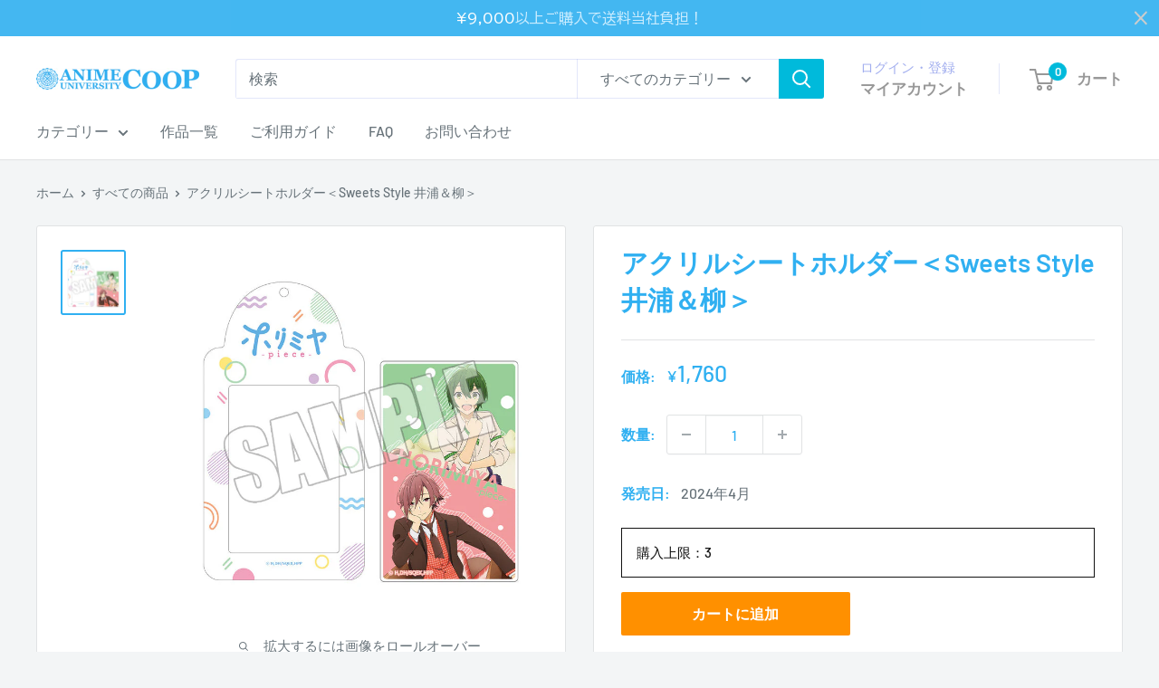

--- FILE ---
content_type: text/html; charset=utf-8
request_url: https://au-coop.jp/products/hrm-a-02-0109
body_size: 34735
content:















<!doctype html>

<html class="no-js" lang="ja">
  <head>
 
<meta charset="utf-8">
    <meta name="viewport" content="width=device-width, initial-scale=1.0, height=device-height, minimum-scale=1.0, maximum-scale=1.0">
    <meta name="theme-color" content="#30b0f1">

    <!-- Google Tag Manager -->
      <script>
        (function(w,d,s,l,i){w[l]=w[l]||[];w[l].push({'gtm.start': new Date().getTime(),event:'gtm.js'});var f=d.getElementsByTagName(s)[0],j=d.createElement(s),dl=l!='dataLayer'?'&l='+l:'';j.async=true;j.src='https://www.googletagmanager.com/gtm.js?id='+i+dl;f.parentNode.insertBefore(j,f);})(window,document,'script','dataLayer','GTM-TLQLSND');
      </script>
    <!-- End Google Tag Manager -->

    <title>アクリルシートホルダー＜Sweets Style 井浦＆柳＞</title><meta name="description" content="ホリミヤをイメージしたアクリルシートホルダーです。パティシエ衣装の井浦&amp;amp;柳のイラストが描かれたアクリルシート1枚付きです✨アクリルシートホルダーにはナスカンがついているので、バッグなど手荷物につけることが出来、アクリルシート以外に交通系ICカードなどを入れることもできます💮また、別売りのブラインドアクリルシートを入れて飾ることもできます🎶©HERO・萩原ダイスケ／SQUARE ENIX・「ホリミヤ -piece-」製作委員会 作品タイトル TVアニメ「ホリミヤ -piece-」 発売元 株式会社アイオウプラス 販売元 株式会社アイオウプラス 仕様 サイズ：76×141㎜素材：塩化ビニール JANコード 45825696681"><link rel="canonical" href="https://au-coop.jp/products/hrm-a-02-0109"><link rel="shortcut icon" href="//au-coop.jp/cdn/shop/files/favicon_96x96.png?v=1615978668" type="image/png"><link rel="preload" as="style" href="//au-coop.jp/cdn/shop/t/42/assets/theme.css?v=129575545551556440831766725050">
    <link rel="preload" as="script" href="//au-coop.jp/cdn/shop/t/42/assets/theme.js?v=115677211525621338981759733174">
    <link rel="preconnect" href="https://cdn.shopify.com">
    <link rel="preconnect" href="https://fonts.shopifycdn.com">
    <link rel="dns-prefetch" href="https://productreviews.shopifycdn.com">
    <link rel="dns-prefetch" href="https://ajax.googleapis.com">
    <link rel="dns-prefetch" href="https://maps.googleapis.com">
    <link rel="dns-prefetch" href="https://maps.gstatic.com">

    <meta property="og:type" content="product">
  <meta property="og:title" content="アクリルシートホルダー＜Sweets Style 井浦＆柳＞"><meta property="og:image" content="http://au-coop.jp/cdn/shop/files/hrm-a-02-0109_01_a68eb14d-d0a0-492e-9bc0-44c1e6ca5bf9.jpg?v=1700821376">
    <meta property="og:image:secure_url" content="https://au-coop.jp/cdn/shop/files/hrm-a-02-0109_01_a68eb14d-d0a0-492e-9bc0-44c1e6ca5bf9.jpg?v=1700821376">
    <meta property="og:image:width" content="760">
    <meta property="og:image:height" content="760"><meta property="product:price:amount" content="1,760">
  <meta property="product:price:currency" content="JPY"><meta property="og:description" content="ホリミヤをイメージしたアクリルシートホルダーです。パティシエ衣装の井浦&amp;amp;柳のイラストが描かれたアクリルシート1枚付きです✨アクリルシートホルダーにはナスカンがついているので、バッグなど手荷物につけることが出来、アクリルシート以外に交通系ICカードなどを入れることもできます💮また、別売りのブラインドアクリルシートを入れて飾ることもできます🎶©HERO・萩原ダイスケ／SQUARE ENIX・「ホリミヤ -piece-」製作委員会 作品タイトル TVアニメ「ホリミヤ -piece-」 発売元 株式会社アイオウプラス 販売元 株式会社アイオウプラス 仕様 サイズ：76×141㎜素材：塩化ビニール JANコード 45825696681"><meta property="og:url" content="https://au-coop.jp/products/hrm-a-02-0109">
<meta property="og:site_name" content="アニメユニバーシティコープ"><meta name="twitter:card" content="summary"><meta name="twitter:title" content="アクリルシートホルダー＜Sweets Style 井浦＆柳＞">
  <meta name="twitter:description" content="ホリミヤをイメージしたアクリルシートホルダーです。パティシエ衣装の井浦&amp;amp;柳のイラストが描かれたアクリルシート1枚付きです✨アクリルシートホルダーにはナスカンがついているので、バッグなど手荷物につけることが出来、アクリルシート以外に交通系ICカードなどを入れることもできます💮また、別売りのブラインドアクリルシートを入れて飾ることもできます🎶©HERO・萩原ダイスケ／SQUARE ENIX・「ホリミヤ -piece-」製作委員会



作品タイトル
TVアニメ「ホリミヤ -piece-」


発売元
株式会社アイオウプラス


販売元
株式会社アイオウプラス


仕様
サイズ：76×141㎜素材：塩化ビニール


JANコード
4582569668182


発売日
2024年4月


案内日
2024年1月10日


">
  <meta name="twitter:image" content="https://au-coop.jp/cdn/shop/files/hrm-a-02-0109_01_a68eb14d-d0a0-492e-9bc0-44c1e6ca5bf9_600x600_crop_center.jpg?v=1700821376">
    <link rel="preload" href="//au-coop.jp/cdn/fonts/barlow/barlow_n6.329f582a81f63f125e63c20a5a80ae9477df68e1.woff2" as="font" type="font/woff2" crossorigin><link rel="preload" href="//au-coop.jp/cdn/fonts/barlow/barlow_n5.a193a1990790eba0cc5cca569d23799830e90f07.woff2" as="font" type="font/woff2" crossorigin><style>
  @font-face {
  font-family: Barlow;
  font-weight: 600;
  font-style: normal;
  font-display: swap;
  src: url("//au-coop.jp/cdn/fonts/barlow/barlow_n6.329f582a81f63f125e63c20a5a80ae9477df68e1.woff2") format("woff2"),
       url("//au-coop.jp/cdn/fonts/barlow/barlow_n6.0163402e36247bcb8b02716880d0b39568412e9e.woff") format("woff");
}

  @font-face {
  font-family: Barlow;
  font-weight: 500;
  font-style: normal;
  font-display: swap;
  src: url("//au-coop.jp/cdn/fonts/barlow/barlow_n5.a193a1990790eba0cc5cca569d23799830e90f07.woff2") format("woff2"),
       url("//au-coop.jp/cdn/fonts/barlow/barlow_n5.ae31c82169b1dc0715609b8cc6a610b917808358.woff") format("woff");
}

@font-face {
  font-family: Barlow;
  font-weight: 600;
  font-style: normal;
  font-display: swap;
  src: url("//au-coop.jp/cdn/fonts/barlow/barlow_n6.329f582a81f63f125e63c20a5a80ae9477df68e1.woff2") format("woff2"),
       url("//au-coop.jp/cdn/fonts/barlow/barlow_n6.0163402e36247bcb8b02716880d0b39568412e9e.woff") format("woff");
}

@font-face {
  font-family: Barlow;
  font-weight: 600;
  font-style: italic;
  font-display: swap;
  src: url("//au-coop.jp/cdn/fonts/barlow/barlow_i6.5a22bd20fb27bad4d7674cc6e666fb9c77d813bb.woff2") format("woff2"),
       url("//au-coop.jp/cdn/fonts/barlow/barlow_i6.1c8787fcb59f3add01a87f21b38c7ef797e3b3a1.woff") format("woff");
}


  @font-face {
  font-family: Barlow;
  font-weight: 700;
  font-style: normal;
  font-display: swap;
  src: url("//au-coop.jp/cdn/fonts/barlow/barlow_n7.691d1d11f150e857dcbc1c10ef03d825bc378d81.woff2") format("woff2"),
       url("//au-coop.jp/cdn/fonts/barlow/barlow_n7.4fdbb1cb7da0e2c2f88492243ffa2b4f91924840.woff") format("woff");
}

  @font-face {
  font-family: Barlow;
  font-weight: 500;
  font-style: italic;
  font-display: swap;
  src: url("//au-coop.jp/cdn/fonts/barlow/barlow_i5.714d58286997b65cd479af615cfa9bb0a117a573.woff2") format("woff2"),
       url("//au-coop.jp/cdn/fonts/barlow/barlow_i5.0120f77e6447d3b5df4bbec8ad8c2d029d87fb21.woff") format("woff");
}

  @font-face {
  font-family: Barlow;
  font-weight: 700;
  font-style: italic;
  font-display: swap;
  src: url("//au-coop.jp/cdn/fonts/barlow/barlow_i7.50e19d6cc2ba5146fa437a5a7443c76d5d730103.woff2") format("woff2"),
       url("//au-coop.jp/cdn/fonts/barlow/barlow_i7.47e9f98f1b094d912e6fd631cc3fe93d9f40964f.woff") format("woff");
}


  :root {
    --default-text-font-size : 15px;
    --base-text-font-size    : 16px;
    --heading-font-family    : Barlow, sans-serif;
    --heading-font-weight    : 600;
    --heading-font-style     : normal;
    --text-font-family       : Barlow, sans-serif;
    --text-font-weight       : 500;
    --text-font-style        : normal;
    --text-font-bolder-weight: 600;
    --text-link-decoration   : underline;

    --text-color               : #677279;
    --text-color-rgb           : 103, 114, 121;
    --heading-color            : #30b0f1;
    --border-color             : #e1e3e4;
    --border-color-rgb         : 225, 227, 228;
    --form-border-color        : #d4d6d8;
    --accent-color             : #30b0f1;
    --accent-color-rgb         : 48, 176, 241;
    --link-color               : #30b0f1;
    --link-color-hover         : #0d89c7;
    --background               : #f3f5f6;
    --secondary-background     : #ffffff;
    --secondary-background-rgb : 255, 255, 255;
    --accent-background        : rgba(48, 176, 241, 0.08);

    --input-background: #ffffff;

    --error-color       : #ff0000;
    --error-background  : rgba(255, 0, 0, 0.07);
    --success-color     : #00aa00;
    --success-background: rgba(0, 170, 0, 0.11);

    --primary-button-background      : #30b0f1;
    --primary-button-background-rgb  : 48, 176, 241;
    --primary-button-text-color      : #ffffff;
    --secondary-button-background    : #30b0f1;
    --secondary-button-background-rgb: 48, 176, 241;
    --secondary-button-text-color    : #ffffff;

    --header-background      : #ffffff;
    --header-text-color      : #989898;
    --header-light-text-color: #a3afef;
    --header-border-color    : rgba(163, 175, 239, 0.3);
    --header-accent-color    : #00badb;

    --footer-background-color:    #f3f5f6;
    --footer-heading-text-color:  #1e2d7d;
    --footer-body-text-color:     #677279;
    --footer-body-text-color-rgb: 103, 114, 121;
    --footer-accent-color:        #30b0f1;
    --footer-accent-color-rgb:    48, 176, 241;
    --footer-border:              1px solid var(--border-color);
    
    --flickity-arrow-color: #abb1b4;--product-on-sale-accent           : #dc828a;
    --product-on-sale-accent-rgb       : 220, 130, 138;
    --product-on-sale-color            : #000000;
    --product-in-stock-color           : #008a00;
    --product-low-stock-color          : #ee0000;
    --product-sold-out-color           : #8a9297;
    --product-custom-label-1-background: #008a00;
    --product-custom-label-1-color     : #ffffff;
    --product-custom-label-2-background: #00a500;
    --product-custom-label-2-color     : #ffffff;
    --product-review-star-color        : #ffbd00;

    --mobile-container-gutter : 20px;
    --desktop-container-gutter: 40px;

    /* Shopify related variables */
    --payment-terms-background-color: #f3f5f6;
  }
</style>

<script>
  // IE11 does not have support for CSS variables, so we have to polyfill them
  if (!(((window || {}).CSS || {}).supports && window.CSS.supports('(--a: 0)'))) {
    const script = document.createElement('script');
    script.type = 'text/javascript';
    script.src = 'https://cdn.jsdelivr.net/npm/css-vars-ponyfill@2';
    script.onload = function() {
      cssVars({});
    };

    document.getElementsByTagName('head')[0].appendChild(script);
  }
</script>


    
  <script>window.performance && window.performance.mark && window.performance.mark('shopify.content_for_header.start');</script><meta name="google-site-verification" content="KX-HSwqINT1p69If-zC-WmjwwY4eGLPUKRa7GcJz78Q">
<meta id="shopify-digital-wallet" name="shopify-digital-wallet" content="/51956580516/digital_wallets/dialog">
<meta name="shopify-checkout-api-token" content="49081ade4e6a4d2cbbce625d45d756e2">
<link rel="alternate" type="application/json+oembed" href="https://au-coop.jp/products/hrm-a-02-0109.oembed">
<script async="async" src="/checkouts/internal/preloads.js?locale=ja-JP"></script>
<link rel="preconnect" href="https://shop.app" crossorigin="anonymous">
<script async="async" src="https://shop.app/checkouts/internal/preloads.js?locale=ja-JP&shop_id=51956580516" crossorigin="anonymous"></script>
<script id="shopify-features" type="application/json">{"accessToken":"49081ade4e6a4d2cbbce625d45d756e2","betas":["rich-media-storefront-analytics"],"domain":"au-coop.jp","predictiveSearch":false,"shopId":51956580516,"locale":"ja"}</script>
<script>var Shopify = Shopify || {};
Shopify.shop = "charamol.myshopify.com";
Shopify.locale = "ja";
Shopify.currency = {"active":"JPY","rate":"1.0"};
Shopify.country = "JP";
Shopify.theme = {"name":"aucoop-shopify-os2.0\/main","id":153181225193,"schema_name":"Warehouse","schema_version":"5.0.0","theme_store_id":null,"role":"main"};
Shopify.theme.handle = "null";
Shopify.theme.style = {"id":null,"handle":null};
Shopify.cdnHost = "au-coop.jp/cdn";
Shopify.routes = Shopify.routes || {};
Shopify.routes.root = "/";</script>
<script type="module">!function(o){(o.Shopify=o.Shopify||{}).modules=!0}(window);</script>
<script>!function(o){function n(){var o=[];function n(){o.push(Array.prototype.slice.apply(arguments))}return n.q=o,n}var t=o.Shopify=o.Shopify||{};t.loadFeatures=n(),t.autoloadFeatures=n()}(window);</script>
<script>
  window.ShopifyPay = window.ShopifyPay || {};
  window.ShopifyPay.apiHost = "shop.app\/pay";
  window.ShopifyPay.redirectState = null;
</script>
<script id="shop-js-analytics" type="application/json">{"pageType":"product"}</script>
<script defer="defer" async type="module" src="//au-coop.jp/cdn/shopifycloud/shop-js/modules/v2/client.init-shop-cart-sync_CZKilf07.ja.esm.js"></script>
<script defer="defer" async type="module" src="//au-coop.jp/cdn/shopifycloud/shop-js/modules/v2/chunk.common_rlhnONO2.esm.js"></script>
<script type="module">
  await import("//au-coop.jp/cdn/shopifycloud/shop-js/modules/v2/client.init-shop-cart-sync_CZKilf07.ja.esm.js");
await import("//au-coop.jp/cdn/shopifycloud/shop-js/modules/v2/chunk.common_rlhnONO2.esm.js");

  window.Shopify.SignInWithShop?.initShopCartSync?.({"fedCMEnabled":true,"windoidEnabled":true});

</script>
<script>
  window.Shopify = window.Shopify || {};
  if (!window.Shopify.featureAssets) window.Shopify.featureAssets = {};
  window.Shopify.featureAssets['shop-js'] = {"shop-cart-sync":["modules/v2/client.shop-cart-sync_BwCHLH8C.ja.esm.js","modules/v2/chunk.common_rlhnONO2.esm.js"],"init-fed-cm":["modules/v2/client.init-fed-cm_CQXj6EwP.ja.esm.js","modules/v2/chunk.common_rlhnONO2.esm.js"],"shop-button":["modules/v2/client.shop-button_B7JE2zCc.ja.esm.js","modules/v2/chunk.common_rlhnONO2.esm.js"],"init-windoid":["modules/v2/client.init-windoid_DQ9csUH7.ja.esm.js","modules/v2/chunk.common_rlhnONO2.esm.js"],"shop-cash-offers":["modules/v2/client.shop-cash-offers_DxEVlT9h.ja.esm.js","modules/v2/chunk.common_rlhnONO2.esm.js","modules/v2/chunk.modal_BI56FOb0.esm.js"],"shop-toast-manager":["modules/v2/client.shop-toast-manager_BE8_-kNb.ja.esm.js","modules/v2/chunk.common_rlhnONO2.esm.js"],"init-shop-email-lookup-coordinator":["modules/v2/client.init-shop-email-lookup-coordinator_BgbPPTAQ.ja.esm.js","modules/v2/chunk.common_rlhnONO2.esm.js"],"pay-button":["modules/v2/client.pay-button_hoKCMeMC.ja.esm.js","modules/v2/chunk.common_rlhnONO2.esm.js"],"avatar":["modules/v2/client.avatar_BTnouDA3.ja.esm.js"],"init-shop-cart-sync":["modules/v2/client.init-shop-cart-sync_CZKilf07.ja.esm.js","modules/v2/chunk.common_rlhnONO2.esm.js"],"shop-login-button":["modules/v2/client.shop-login-button_BXDQHqjj.ja.esm.js","modules/v2/chunk.common_rlhnONO2.esm.js","modules/v2/chunk.modal_BI56FOb0.esm.js"],"init-customer-accounts-sign-up":["modules/v2/client.init-customer-accounts-sign-up_C3NeUvFd.ja.esm.js","modules/v2/client.shop-login-button_BXDQHqjj.ja.esm.js","modules/v2/chunk.common_rlhnONO2.esm.js","modules/v2/chunk.modal_BI56FOb0.esm.js"],"init-shop-for-new-customer-accounts":["modules/v2/client.init-shop-for-new-customer-accounts_D-v2xi0b.ja.esm.js","modules/v2/client.shop-login-button_BXDQHqjj.ja.esm.js","modules/v2/chunk.common_rlhnONO2.esm.js","modules/v2/chunk.modal_BI56FOb0.esm.js"],"init-customer-accounts":["modules/v2/client.init-customer-accounts_Cciaq_Mb.ja.esm.js","modules/v2/client.shop-login-button_BXDQHqjj.ja.esm.js","modules/v2/chunk.common_rlhnONO2.esm.js","modules/v2/chunk.modal_BI56FOb0.esm.js"],"shop-follow-button":["modules/v2/client.shop-follow-button_CM9l58Wl.ja.esm.js","modules/v2/chunk.common_rlhnONO2.esm.js","modules/v2/chunk.modal_BI56FOb0.esm.js"],"lead-capture":["modules/v2/client.lead-capture_oVhdpGxe.ja.esm.js","modules/v2/chunk.common_rlhnONO2.esm.js","modules/v2/chunk.modal_BI56FOb0.esm.js"],"checkout-modal":["modules/v2/client.checkout-modal_BbgmKIDX.ja.esm.js","modules/v2/chunk.common_rlhnONO2.esm.js","modules/v2/chunk.modal_BI56FOb0.esm.js"],"shop-login":["modules/v2/client.shop-login_BRorRhgW.ja.esm.js","modules/v2/chunk.common_rlhnONO2.esm.js","modules/v2/chunk.modal_BI56FOb0.esm.js"],"payment-terms":["modules/v2/client.payment-terms_Ba4TR13R.ja.esm.js","modules/v2/chunk.common_rlhnONO2.esm.js","modules/v2/chunk.modal_BI56FOb0.esm.js"]};
</script>
<script>(function() {
  var isLoaded = false;
  function asyncLoad() {
    if (isLoaded) return;
    isLoaded = true;
    var urls = ["https:\/\/instafeed.nfcube.com\/cdn\/851be7ad483161c4bcdd703ffe5d48e0.js?shop=charamol.myshopify.com","https:\/\/cax.channel.io\/shopify\/plugins\/d00dc3fb-547a-4bb6-b565-3e7693bbd117.js?shop=charamol.myshopify.com","https:\/\/cdn.shopify.com\/s\/files\/1\/0519\/5658\/0516\/t\/29\/assets\/globo.formbuilder.init.js?v=1646964170\u0026shop=charamol.myshopify.com","https:\/\/free-shipping-upsell.dot-amp.tokyo\/bar.js?shop=charamol.myshopify.com","https:\/\/na.shgcdn3.com\/pixel-collector.js?shop=charamol.myshopify.com"];
    for (var i = 0; i < urls.length; i++) {
      var s = document.createElement('script');
      s.type = 'text/javascript';
      s.async = true;
      s.src = urls[i];
      var x = document.getElementsByTagName('script')[0];
      x.parentNode.insertBefore(s, x);
    }
  };
  if(window.attachEvent) {
    window.attachEvent('onload', asyncLoad);
  } else {
    window.addEventListener('load', asyncLoad, false);
  }
})();</script>
<script id="__st">var __st={"a":51956580516,"offset":32400,"reqid":"569caf8c-a349-4a7a-bd96-6728f6cbd635-1769030969","pageurl":"au-coop.jp\/products\/hrm-a-02-0109","u":"e664a3e72750","p":"product","rtyp":"product","rid":8257918664937};</script>
<script>window.ShopifyPaypalV4VisibilityTracking = true;</script>
<script id="captcha-bootstrap">!function(){'use strict';const t='contact',e='account',n='new_comment',o=[[t,t],['blogs',n],['comments',n],[t,'customer']],c=[[e,'customer_login'],[e,'guest_login'],[e,'recover_customer_password'],[e,'create_customer']],r=t=>t.map((([t,e])=>`form[action*='/${t}']:not([data-nocaptcha='true']) input[name='form_type'][value='${e}']`)).join(','),a=t=>()=>t?[...document.querySelectorAll(t)].map((t=>t.form)):[];function s(){const t=[...o],e=r(t);return a(e)}const i='password',u='form_key',d=['recaptcha-v3-token','g-recaptcha-response','h-captcha-response',i],f=()=>{try{return window.sessionStorage}catch{return}},m='__shopify_v',_=t=>t.elements[u];function p(t,e,n=!1){try{const o=window.sessionStorage,c=JSON.parse(o.getItem(e)),{data:r}=function(t){const{data:e,action:n}=t;return t[m]||n?{data:e,action:n}:{data:t,action:n}}(c);for(const[e,n]of Object.entries(r))t.elements[e]&&(t.elements[e].value=n);n&&o.removeItem(e)}catch(o){console.error('form repopulation failed',{error:o})}}const l='form_type',E='cptcha';function T(t){t.dataset[E]=!0}const w=window,h=w.document,L='Shopify',v='ce_forms',y='captcha';let A=!1;((t,e)=>{const n=(g='f06e6c50-85a8-45c8-87d0-21a2b65856fe',I='https://cdn.shopify.com/shopifycloud/storefront-forms-hcaptcha/ce_storefront_forms_captcha_hcaptcha.v1.5.2.iife.js',D={infoText:'hCaptchaによる保護',privacyText:'プライバシー',termsText:'利用規約'},(t,e,n)=>{const o=w[L][v],c=o.bindForm;if(c)return c(t,g,e,D).then(n);var r;o.q.push([[t,g,e,D],n]),r=I,A||(h.body.append(Object.assign(h.createElement('script'),{id:'captcha-provider',async:!0,src:r})),A=!0)});var g,I,D;w[L]=w[L]||{},w[L][v]=w[L][v]||{},w[L][v].q=[],w[L][y]=w[L][y]||{},w[L][y].protect=function(t,e){n(t,void 0,e),T(t)},Object.freeze(w[L][y]),function(t,e,n,w,h,L){const[v,y,A,g]=function(t,e,n){const i=e?o:[],u=t?c:[],d=[...i,...u],f=r(d),m=r(i),_=r(d.filter((([t,e])=>n.includes(e))));return[a(f),a(m),a(_),s()]}(w,h,L),I=t=>{const e=t.target;return e instanceof HTMLFormElement?e:e&&e.form},D=t=>v().includes(t);t.addEventListener('submit',(t=>{const e=I(t);if(!e)return;const n=D(e)&&!e.dataset.hcaptchaBound&&!e.dataset.recaptchaBound,o=_(e),c=g().includes(e)&&(!o||!o.value);(n||c)&&t.preventDefault(),c&&!n&&(function(t){try{if(!f())return;!function(t){const e=f();if(!e)return;const n=_(t);if(!n)return;const o=n.value;o&&e.removeItem(o)}(t);const e=Array.from(Array(32),(()=>Math.random().toString(36)[2])).join('');!function(t,e){_(t)||t.append(Object.assign(document.createElement('input'),{type:'hidden',name:u})),t.elements[u].value=e}(t,e),function(t,e){const n=f();if(!n)return;const o=[...t.querySelectorAll(`input[type='${i}']`)].map((({name:t})=>t)),c=[...d,...o],r={};for(const[a,s]of new FormData(t).entries())c.includes(a)||(r[a]=s);n.setItem(e,JSON.stringify({[m]:1,action:t.action,data:r}))}(t,e)}catch(e){console.error('failed to persist form',e)}}(e),e.submit())}));const S=(t,e)=>{t&&!t.dataset[E]&&(n(t,e.some((e=>e===t))),T(t))};for(const o of['focusin','change'])t.addEventListener(o,(t=>{const e=I(t);D(e)&&S(e,y())}));const B=e.get('form_key'),M=e.get(l),P=B&&M;t.addEventListener('DOMContentLoaded',(()=>{const t=y();if(P)for(const e of t)e.elements[l].value===M&&p(e,B);[...new Set([...A(),...v().filter((t=>'true'===t.dataset.shopifyCaptcha))])].forEach((e=>S(e,t)))}))}(h,new URLSearchParams(w.location.search),n,t,e,['guest_login'])})(!0,!0)}();</script>
<script integrity="sha256-4kQ18oKyAcykRKYeNunJcIwy7WH5gtpwJnB7kiuLZ1E=" data-source-attribution="shopify.loadfeatures" defer="defer" src="//au-coop.jp/cdn/shopifycloud/storefront/assets/storefront/load_feature-a0a9edcb.js" crossorigin="anonymous"></script>
<script crossorigin="anonymous" defer="defer" src="//au-coop.jp/cdn/shopifycloud/storefront/assets/shopify_pay/storefront-65b4c6d7.js?v=20250812"></script>
<script data-source-attribution="shopify.dynamic_checkout.dynamic.init">var Shopify=Shopify||{};Shopify.PaymentButton=Shopify.PaymentButton||{isStorefrontPortableWallets:!0,init:function(){window.Shopify.PaymentButton.init=function(){};var t=document.createElement("script");t.src="https://au-coop.jp/cdn/shopifycloud/portable-wallets/latest/portable-wallets.ja.js",t.type="module",document.head.appendChild(t)}};
</script>
<script data-source-attribution="shopify.dynamic_checkout.buyer_consent">
  function portableWalletsHideBuyerConsent(e){var t=document.getElementById("shopify-buyer-consent"),n=document.getElementById("shopify-subscription-policy-button");t&&n&&(t.classList.add("hidden"),t.setAttribute("aria-hidden","true"),n.removeEventListener("click",e))}function portableWalletsShowBuyerConsent(e){var t=document.getElementById("shopify-buyer-consent"),n=document.getElementById("shopify-subscription-policy-button");t&&n&&(t.classList.remove("hidden"),t.removeAttribute("aria-hidden"),n.addEventListener("click",e))}window.Shopify?.PaymentButton&&(window.Shopify.PaymentButton.hideBuyerConsent=portableWalletsHideBuyerConsent,window.Shopify.PaymentButton.showBuyerConsent=portableWalletsShowBuyerConsent);
</script>
<script data-source-attribution="shopify.dynamic_checkout.cart.bootstrap">document.addEventListener("DOMContentLoaded",(function(){function t(){return document.querySelector("shopify-accelerated-checkout-cart, shopify-accelerated-checkout")}if(t())Shopify.PaymentButton.init();else{new MutationObserver((function(e,n){t()&&(Shopify.PaymentButton.init(),n.disconnect())})).observe(document.body,{childList:!0,subtree:!0})}}));
</script>
<link id="shopify-accelerated-checkout-styles" rel="stylesheet" media="screen" href="https://au-coop.jp/cdn/shopifycloud/portable-wallets/latest/accelerated-checkout-backwards-compat.css" crossorigin="anonymous">
<style id="shopify-accelerated-checkout-cart">
        #shopify-buyer-consent {
  margin-top: 1em;
  display: inline-block;
  width: 100%;
}

#shopify-buyer-consent.hidden {
  display: none;
}

#shopify-subscription-policy-button {
  background: none;
  border: none;
  padding: 0;
  text-decoration: underline;
  font-size: inherit;
  cursor: pointer;
}

#shopify-subscription-policy-button::before {
  box-shadow: none;
}

      </style>

<script>window.performance && window.performance.mark && window.performance.mark('shopify.content_for_header.end');</script>
  





  <script type="text/javascript">
    
      window.__shgMoneyFormat = window.__shgMoneyFormat || {"JPY":{"currency":"JPY","currency_symbol":"¥","currency_symbol_location":"left","decimal_places":0,"decimal_separator":".","thousands_separator":","}};
    
    window.__shgCurrentCurrencyCode = window.__shgCurrentCurrencyCode || {
      currency: "JPY",
      currency_symbol: "¥",
      decimal_separator: ".",
      thousands_separator: ",",
      decimal_places: 2,
      currency_symbol_location: "left"
    };
  </script>




    <link rel="stylesheet" href="//au-coop.jp/cdn/shop/t/42/assets/theme.css?v=129575545551556440831766725050">

    
  <script type="application/ld+json">
  {
    "@context": "https://schema.org",
    "@type": "Product",
    "productID": 8257918664937,
    "offers": [{
          "@type": "Offer",
          "name": "Default Title",
          "availability":"https://schema.org/InStock",
          "price": 1760.0,
          "priceCurrency": "JPY",
          "priceValidUntil": "2026-02-01","sku": "HRM-A-02-0109",
            "gtin13": "4582569668182",
          "url": "/products/hrm-a-02-0109?variant=46080974782697"
        }
],"brand": {
      "@type": "Brand",
      "name": "ANIME UNIVERSITY COOP"
    },
    "name": "アクリルシートホルダー＜Sweets Style 井浦＆柳＞",
    "description": "ホリミヤをイメージしたアクリルシートホルダーです。パティシエ衣装の井浦\u0026amp;柳のイラストが描かれたアクリルシート1枚付きです✨アクリルシートホルダーにはナスカンがついているので、バッグなど手荷物につけることが出来、アクリルシート以外に交通系ICカードなどを入れることもできます💮また、別売りのブラインドアクリルシートを入れて飾ることもできます🎶©HERO・萩原ダイスケ／SQUARE ENIX・「ホリミヤ -piece-」製作委員会\n\n\n\n作品タイトル\nTVアニメ「ホリミヤ -piece-」\n\n\n発売元\n株式会社アイオウプラス\n\n\n販売元\n株式会社アイオウプラス\n\n\n仕様\nサイズ：76×141㎜素材：塩化ビニール\n\n\nJANコード\n4582569668182\n\n\n発売日\n2024年4月\n\n\n案内日\n2024年1月10日\n\n\n",
    "category": "TVアニメ「ホリミヤ -piece-」おかしのいえ〜Sweets Style〜事後通販_2023年12月",
    "url": "/products/hrm-a-02-0109",
    "sku": "HRM-A-02-0109",
    "image": {
      "@type": "ImageObject",
      "url": "https://au-coop.jp/cdn/shop/files/hrm-a-02-0109_01_a68eb14d-d0a0-492e-9bc0-44c1e6ca5bf9.jpg?v=1700821376&width=1024",
      "image": "https://au-coop.jp/cdn/shop/files/hrm-a-02-0109_01_a68eb14d-d0a0-492e-9bc0-44c1e6ca5bf9.jpg?v=1700821376&width=1024",
      "name": "アクリルシートホルダー＜Sweets Style 井浦＆柳＞",
      "width": "1024",
      "height": "1024"
    }
  }
  </script>



  <script type="application/ld+json">
  {
    "@context": "https://schema.org",
    "@type": "BreadcrumbList",
  "itemListElement": [{
      "@type": "ListItem",
      "position": 1,
      "name": "ホーム",
      "item": "https://au-coop.jp"
    },{
          "@type": "ListItem",
          "position": 2,
          "name": "アクリルシートホルダー＜Sweets Style 井浦＆柳＞",
          "item": "https://au-coop.jp/products/hrm-a-02-0109"
        }]
  }
  </script>



    <script>
      // This allows to expose several variables to the global scope, to be used in scripts
      window.theme = {
        pageType: "product",
        cartCount: 0,
        moneyFormat: "¥{{amount_no_decimals}}",
        moneyWithCurrencyFormat: "¥{{amount_no_decimals}} JPY",
        currencyCodeEnabled: false,
        showDiscount: true,
        discountMode: "saving",
        cartType: "drawer"
      };

      window.routes = {
        rootUrl: "\/",
        rootUrlWithoutSlash: '',
        cartUrl: "\/cart",
        cartAddUrl: "\/cart\/add",
        cartChangeUrl: "\/cart\/change",
        searchUrl: "\/search",
        productRecommendationsUrl: "\/recommendations\/products"
      };

      window.languages = {
        productRegularPrice: "通常価格",
        productSalePrice: "販売価格",
        collectionOnSaleLabel: "{{savings}}セーブ",
        productFormUnavailable: "利用できません",
        productFormAddToCart: "カートに追加",
        productFormPreOrder: "予約注文",
        productFormSoldOut: "完売",
        productAdded: "カートに追加されました",
        productAddedShort: "追加されました",
        shippingEstimatorNoResults: "住所への配送が見つかりませんでした。",
        shippingEstimatorOneResult: "住所には1つの配送料金があります：",
        shippingEstimatorMultipleResults: "住所には{{count}}の送料があります：",
        shippingEstimatorErrors: "いくつかのエラーがあります："
      };

      document.documentElement.className = document.documentElement.className.replace('no-js', 'js');
    </script><script src="//au-coop.jp/cdn/shop/t/42/assets/theme.js?v=115677211525621338981759733174" defer></script>
    <script src="//au-coop.jp/cdn/shop/t/42/assets/custom.js?v=102476495355921946141759733172" defer></script><script>
        (function () {
          window.onpageshow = function() {
            // We force re-freshing the cart content onpageshow, as most browsers will serve a cache copy when hitting the
            // back button, which cause staled data
            document.documentElement.dispatchEvent(new CustomEvent('cart:refresh', {
              bubbles: true,
              detail: {scrollToTop: false}
            }));
          };
        })();
      </script><script src="https://ajax.googleapis.com/ajax/libs/jquery/3.5.1/jquery.min.js" defer></script>
  
  

<script type="text/javascript">
  
    window.SHG_CUSTOMER = null;
  
</script>







<!-- BEGIN app block: shopify://apps/order-limits/blocks/ruffruff-order-limits/56fb9d8f-3621-4732-8425-5c64262bef41 --><!-- BEGIN app snippet: access-restriction --><!-- END app snippet --><!-- BEGIN app snippet: settings-json -->
<style data-shopify>
  .ruffruff-order-limits__product-messages {
    background-color: #FFFFFF !important;
    border: 1px solid #121212 !important;
    color: #121212 !important;
  }
</style>

<!-- cached at 1769030969 -->
<script id='ruffruff-order-limits-settings-json' type='application/json'>{"alertMessageModalEnabled": true,"productMessagePosition": "above"}</script>
<!-- END app snippet --><!-- BEGIN app snippet: product-quantity-rules-json -->
<!-- cached at 1769030969 -->
<script id='ruffruff-order-limits-product-quantity-rules-json' type='application/json'>[{"collectionIds": ["455451181289"],"eligibleItems": "collections","id": "101447565545","increment": 1,"max": 1,"min": 1,"productIds": [],"productMessage": "購入上限：1","productTags": [],"productVariantIds": []},{"collectionIds": ["455451640041"],"eligibleItems": "collections","id": "101449924841","increment": 1,"max": 10,"min": 1,"productIds": [],"productMessage": "購入上限：10","productTags": [],"productVariantIds": []},{"collectionIds": ["455451345129"],"eligibleItems": "collections","id": "101449269481","increment": 1,"max": 2,"min": 1,"productIds": [],"productMessage": "購入上限：2","productTags": [],"productVariantIds": []},{"collectionIds": ["455451705577"],"eligibleItems": "collections","id": "108843892969","increment": 1,"max": 20,"min": 1,"productIds": [],"productMessage": "購入上限：20","productTags": [],"productVariantIds": []},{"collectionIds": ["455451410665"],"eligibleItems": "collections","id": "101449433321","increment": 1,"max": 3,"min": 1,"productIds": [],"productMessage": "購入上限：3","productTags": [],"productVariantIds": []},{"collectionIds": ["455451672809"],"eligibleItems": "collections","id": "101450088681","increment": 1,"max": 30,"min": 1,"productIds": [],"productMessage": "購入上限：30","productTags": [],"productVariantIds": []},{"collectionIds": ["455451508969"],"eligibleItems": "collections","id": "108843598057","increment": 1,"max": 4,"min": 1,"productIds": [],"productMessage": "購入上限：4","productTags": [],"productVariantIds": []},{"collectionIds": ["455451541737"],"eligibleItems": "collections","id": "101450285289","increment": 1,"max": 5,"min": 1,"productIds": [],"productMessage": "購入上限：5","productTags": [],"productVariantIds": []},{"collectionIds": ["455451738345"],"eligibleItems": "collections","id": "101450875113","increment": 1,"max": 50,"min": 1,"productIds": [],"productMessage": "購入上限：50","productTags": [],"productVariantIds": []}]</script>
<!-- END app snippet --><!-- BEGIN app snippet: price-rules-json -->
<!-- cached at 1769030969 -->
<script id='ruffruff-order-limits-price-rules-json' type='application/json'>[]</script>
<!-- END app snippet --><!-- BEGIN app snippet: bundle-rules-json -->
<!-- cached at 1769030969 -->
<script id='ruffruff-order-limits-bundle-rules-json' type='application/json'>[{"collectionIds": ["455462060265"],"eligibleItems": "collections","id": "95064752361","productIds": [],"productMessage": "Anisugarフルーツドーナツのみ同時に購入が可能です。","productTags": [],"productVariantIds": []},{"collectionIds": ["455461994729"],"eligibleItems": "collections","id": "101449105641","productIds": [],"productMessage": "","productTags": [],"productVariantIds": []}]</script>
<!-- END app snippet --><!-- BEGIN app snippet: customer-rules-json -->
<!-- cached at 1769030969 -->
<script id='ruffruff-order-limits-customer-rules-json' type='application/json'>[]</script>
<!-- END app snippet --><!-- BEGIN app snippet: weight-rules-json -->
<!-- cached at 1769030969 -->
<script id='ruffruff-order-limits-weight-rules-json' type='application/json'>[]</script>
<!-- END app snippet --><!-- BEGIN app snippet: product-json -->
<!-- cached at 1769030970 -->
<script id='ruffruff-order-limits-product-json' type='application/json'>{"collectionIds": ["240493723812", "240151330980", "455451410665"],"defaultVariantId": "46080974782697","handle": "hrm-a-02-0109","hasOnlyDefaultVariant": true,"id": "8257918664937","tags": ["ANIME UNIVERSITY COOP:brand", "limit_3", "TVアニメ「ホリミヤ -piece-」", "TVアニメ「ホリミヤ -piece-」おかしのいえ〜Sweets Style〜事後通販_2023年12月", "アクリルシートホルダー", "キーホルダー・缶バッジ", "ホリミヤ", "井浦", "作品名_TVアニメ「ホリミヤ -piece-」", "在庫販売", "柳", "発売日_2024年4月"],"variants": [{"id":"46080974782697","weight":0.0,"weightInUnit":0.0,"weightUnit":"kg"}]}</script>
<!-- END app snippet --><!-- BEGIN app snippet: vite-tag -->


<!-- END app snippet --><!-- BEGIN app snippet: vite-tag -->


  <script src="https://cdn.shopify.com/extensions/019b8c68-ec78-76f0-9e5c-f5b4cfe2d714/ruffruff-order-limits-133/assets/entry-C7CLRJ12.js" type="module" crossorigin="anonymous"></script>
  <link rel="modulepreload" href="https://cdn.shopify.com/extensions/019b8c68-ec78-76f0-9e5c-f5b4cfe2d714/ruffruff-order-limits-133/assets/getShopifyRootUrl-BAFHm-cu.js" crossorigin="anonymous">
  <link rel="modulepreload" href="https://cdn.shopify.com/extensions/019b8c68-ec78-76f0-9e5c-f5b4cfe2d714/ruffruff-order-limits-133/assets/constants-Zwc9dJOo.js" crossorigin="anonymous">
  <link href="//cdn.shopify.com/extensions/019b8c68-ec78-76f0-9e5c-f5b4cfe2d714/ruffruff-order-limits-133/assets/entry-eUVkEetz.css" rel="stylesheet" type="text/css" media="all" />

<!-- END app snippet -->
<!-- END app block --><script src="https://cdn.shopify.com/extensions/98609345-6027-4701-9e3f-4907c6a214d4/promolayer-11/assets/promolayer_loader.js" type="text/javascript" defer="defer"></script>
<link href="https://monorail-edge.shopifysvc.com" rel="dns-prefetch">
<script>(function(){if ("sendBeacon" in navigator && "performance" in window) {try {var session_token_from_headers = performance.getEntriesByType('navigation')[0].serverTiming.find(x => x.name == '_s').description;} catch {var session_token_from_headers = undefined;}var session_cookie_matches = document.cookie.match(/_shopify_s=([^;]*)/);var session_token_from_cookie = session_cookie_matches && session_cookie_matches.length === 2 ? session_cookie_matches[1] : "";var session_token = session_token_from_headers || session_token_from_cookie || "";function handle_abandonment_event(e) {var entries = performance.getEntries().filter(function(entry) {return /monorail-edge.shopifysvc.com/.test(entry.name);});if (!window.abandonment_tracked && entries.length === 0) {window.abandonment_tracked = true;var currentMs = Date.now();var navigation_start = performance.timing.navigationStart;var payload = {shop_id: 51956580516,url: window.location.href,navigation_start,duration: currentMs - navigation_start,session_token,page_type: "product"};window.navigator.sendBeacon("https://monorail-edge.shopifysvc.com/v1/produce", JSON.stringify({schema_id: "online_store_buyer_site_abandonment/1.1",payload: payload,metadata: {event_created_at_ms: currentMs,event_sent_at_ms: currentMs}}));}}window.addEventListener('pagehide', handle_abandonment_event);}}());</script>
<script id="web-pixels-manager-setup">(function e(e,d,r,n,o){if(void 0===o&&(o={}),!Boolean(null===(a=null===(i=window.Shopify)||void 0===i?void 0:i.analytics)||void 0===a?void 0:a.replayQueue)){var i,a;window.Shopify=window.Shopify||{};var t=window.Shopify;t.analytics=t.analytics||{};var s=t.analytics;s.replayQueue=[],s.publish=function(e,d,r){return s.replayQueue.push([e,d,r]),!0};try{self.performance.mark("wpm:start")}catch(e){}var l=function(){var e={modern:/Edge?\/(1{2}[4-9]|1[2-9]\d|[2-9]\d{2}|\d{4,})\.\d+(\.\d+|)|Firefox\/(1{2}[4-9]|1[2-9]\d|[2-9]\d{2}|\d{4,})\.\d+(\.\d+|)|Chrom(ium|e)\/(9{2}|\d{3,})\.\d+(\.\d+|)|(Maci|X1{2}).+ Version\/(15\.\d+|(1[6-9]|[2-9]\d|\d{3,})\.\d+)([,.]\d+|)( \(\w+\)|)( Mobile\/\w+|) Safari\/|Chrome.+OPR\/(9{2}|\d{3,})\.\d+\.\d+|(CPU[ +]OS|iPhone[ +]OS|CPU[ +]iPhone|CPU IPhone OS|CPU iPad OS)[ +]+(15[._]\d+|(1[6-9]|[2-9]\d|\d{3,})[._]\d+)([._]\d+|)|Android:?[ /-](13[3-9]|1[4-9]\d|[2-9]\d{2}|\d{4,})(\.\d+|)(\.\d+|)|Android.+Firefox\/(13[5-9]|1[4-9]\d|[2-9]\d{2}|\d{4,})\.\d+(\.\d+|)|Android.+Chrom(ium|e)\/(13[3-9]|1[4-9]\d|[2-9]\d{2}|\d{4,})\.\d+(\.\d+|)|SamsungBrowser\/([2-9]\d|\d{3,})\.\d+/,legacy:/Edge?\/(1[6-9]|[2-9]\d|\d{3,})\.\d+(\.\d+|)|Firefox\/(5[4-9]|[6-9]\d|\d{3,})\.\d+(\.\d+|)|Chrom(ium|e)\/(5[1-9]|[6-9]\d|\d{3,})\.\d+(\.\d+|)([\d.]+$|.*Safari\/(?![\d.]+ Edge\/[\d.]+$))|(Maci|X1{2}).+ Version\/(10\.\d+|(1[1-9]|[2-9]\d|\d{3,})\.\d+)([,.]\d+|)( \(\w+\)|)( Mobile\/\w+|) Safari\/|Chrome.+OPR\/(3[89]|[4-9]\d|\d{3,})\.\d+\.\d+|(CPU[ +]OS|iPhone[ +]OS|CPU[ +]iPhone|CPU IPhone OS|CPU iPad OS)[ +]+(10[._]\d+|(1[1-9]|[2-9]\d|\d{3,})[._]\d+)([._]\d+|)|Android:?[ /-](13[3-9]|1[4-9]\d|[2-9]\d{2}|\d{4,})(\.\d+|)(\.\d+|)|Mobile Safari.+OPR\/([89]\d|\d{3,})\.\d+\.\d+|Android.+Firefox\/(13[5-9]|1[4-9]\d|[2-9]\d{2}|\d{4,})\.\d+(\.\d+|)|Android.+Chrom(ium|e)\/(13[3-9]|1[4-9]\d|[2-9]\d{2}|\d{4,})\.\d+(\.\d+|)|Android.+(UC? ?Browser|UCWEB|U3)[ /]?(15\.([5-9]|\d{2,})|(1[6-9]|[2-9]\d|\d{3,})\.\d+)\.\d+|SamsungBrowser\/(5\.\d+|([6-9]|\d{2,})\.\d+)|Android.+MQ{2}Browser\/(14(\.(9|\d{2,})|)|(1[5-9]|[2-9]\d|\d{3,})(\.\d+|))(\.\d+|)|K[Aa][Ii]OS\/(3\.\d+|([4-9]|\d{2,})\.\d+)(\.\d+|)/},d=e.modern,r=e.legacy,n=navigator.userAgent;return n.match(d)?"modern":n.match(r)?"legacy":"unknown"}(),u="modern"===l?"modern":"legacy",c=(null!=n?n:{modern:"",legacy:""})[u],f=function(e){return[e.baseUrl,"/wpm","/b",e.hashVersion,"modern"===e.buildTarget?"m":"l",".js"].join("")}({baseUrl:d,hashVersion:r,buildTarget:u}),m=function(e){var d=e.version,r=e.bundleTarget,n=e.surface,o=e.pageUrl,i=e.monorailEndpoint;return{emit:function(e){var a=e.status,t=e.errorMsg,s=(new Date).getTime(),l=JSON.stringify({metadata:{event_sent_at_ms:s},events:[{schema_id:"web_pixels_manager_load/3.1",payload:{version:d,bundle_target:r,page_url:o,status:a,surface:n,error_msg:t},metadata:{event_created_at_ms:s}}]});if(!i)return console&&console.warn&&console.warn("[Web Pixels Manager] No Monorail endpoint provided, skipping logging."),!1;try{return self.navigator.sendBeacon.bind(self.navigator)(i,l)}catch(e){}var u=new XMLHttpRequest;try{return u.open("POST",i,!0),u.setRequestHeader("Content-Type","text/plain"),u.send(l),!0}catch(e){return console&&console.warn&&console.warn("[Web Pixels Manager] Got an unhandled error while logging to Monorail."),!1}}}}({version:r,bundleTarget:l,surface:e.surface,pageUrl:self.location.href,monorailEndpoint:e.monorailEndpoint});try{o.browserTarget=l,function(e){var d=e.src,r=e.async,n=void 0===r||r,o=e.onload,i=e.onerror,a=e.sri,t=e.scriptDataAttributes,s=void 0===t?{}:t,l=document.createElement("script"),u=document.querySelector("head"),c=document.querySelector("body");if(l.async=n,l.src=d,a&&(l.integrity=a,l.crossOrigin="anonymous"),s)for(var f in s)if(Object.prototype.hasOwnProperty.call(s,f))try{l.dataset[f]=s[f]}catch(e){}if(o&&l.addEventListener("load",o),i&&l.addEventListener("error",i),u)u.appendChild(l);else{if(!c)throw new Error("Did not find a head or body element to append the script");c.appendChild(l)}}({src:f,async:!0,onload:function(){if(!function(){var e,d;return Boolean(null===(d=null===(e=window.Shopify)||void 0===e?void 0:e.analytics)||void 0===d?void 0:d.initialized)}()){var d=window.webPixelsManager.init(e)||void 0;if(d){var r=window.Shopify.analytics;r.replayQueue.forEach((function(e){var r=e[0],n=e[1],o=e[2];d.publishCustomEvent(r,n,o)})),r.replayQueue=[],r.publish=d.publishCustomEvent,r.visitor=d.visitor,r.initialized=!0}}},onerror:function(){return m.emit({status:"failed",errorMsg:"".concat(f," has failed to load")})},sri:function(e){var d=/^sha384-[A-Za-z0-9+/=]+$/;return"string"==typeof e&&d.test(e)}(c)?c:"",scriptDataAttributes:o}),m.emit({status:"loading"})}catch(e){m.emit({status:"failed",errorMsg:(null==e?void 0:e.message)||"Unknown error"})}}})({shopId: 51956580516,storefrontBaseUrl: "https://au-coop.jp",extensionsBaseUrl: "https://extensions.shopifycdn.com/cdn/shopifycloud/web-pixels-manager",monorailEndpoint: "https://monorail-edge.shopifysvc.com/unstable/produce_batch",surface: "storefront-renderer",enabledBetaFlags: ["2dca8a86"],webPixelsConfigList: [{"id":"933036265","configuration":"{\"site_id\":\"ba4bddab-0941-46b6-851f-e2b8bf1607f4\",\"analytics_endpoint\":\"https:\\\/\\\/na.shgcdn3.com\"}","eventPayloadVersion":"v1","runtimeContext":"STRICT","scriptVersion":"695709fc3f146fa50a25299517a954f2","type":"APP","apiClientId":1158168,"privacyPurposes":["ANALYTICS","MARKETING","SALE_OF_DATA"],"dataSharingAdjustments":{"protectedCustomerApprovalScopes":["read_customer_personal_data"]}},{"id":"422641897","configuration":"{\"config\":\"{\\\"pixel_id\\\":\\\"G-LCEV54CQ09\\\",\\\"target_country\\\":\\\"JP\\\",\\\"gtag_events\\\":[{\\\"type\\\":\\\"begin_checkout\\\",\\\"action_label\\\":[\\\"G-LCEV54CQ09\\\",\\\"AW-10855655623\\\/CqSSCP7X1pgaEMfRsLgo\\\"]},{\\\"type\\\":\\\"search\\\",\\\"action_label\\\":[\\\"G-LCEV54CQ09\\\",\\\"AW-10855655623\\\/LSpECPjX1pgaEMfRsLgo\\\"]},{\\\"type\\\":\\\"view_item\\\",\\\"action_label\\\":[\\\"G-LCEV54CQ09\\\",\\\"AW-10855655623\\\/OfecCPXX1pgaEMfRsLgo\\\",\\\"MC-6JL3S26W6V\\\"]},{\\\"type\\\":\\\"purchase\\\",\\\"action_label\\\":[\\\"G-LCEV54CQ09\\\",\\\"AW-10855655623\\\/uGI5CO_X1pgaEMfRsLgo\\\",\\\"MC-6JL3S26W6V\\\"]},{\\\"type\\\":\\\"page_view\\\",\\\"action_label\\\":[\\\"G-LCEV54CQ09\\\",\\\"AW-10855655623\\\/_TSVCPLX1pgaEMfRsLgo\\\",\\\"MC-6JL3S26W6V\\\"]},{\\\"type\\\":\\\"add_payment_info\\\",\\\"action_label\\\":[\\\"G-LCEV54CQ09\\\",\\\"AW-10855655623\\\/qIp-CIHY1pgaEMfRsLgo\\\"]},{\\\"type\\\":\\\"add_to_cart\\\",\\\"action_label\\\":[\\\"G-LCEV54CQ09\\\",\\\"AW-10855655623\\\/_6imCPvX1pgaEMfRsLgo\\\"]}],\\\"enable_monitoring_mode\\\":false}\"}","eventPayloadVersion":"v1","runtimeContext":"OPEN","scriptVersion":"b2a88bafab3e21179ed38636efcd8a93","type":"APP","apiClientId":1780363,"privacyPurposes":[],"dataSharingAdjustments":{"protectedCustomerApprovalScopes":["read_customer_address","read_customer_email","read_customer_name","read_customer_personal_data","read_customer_phone"]}},{"id":"shopify-app-pixel","configuration":"{}","eventPayloadVersion":"v1","runtimeContext":"STRICT","scriptVersion":"0450","apiClientId":"shopify-pixel","type":"APP","privacyPurposes":["ANALYTICS","MARKETING"]},{"id":"shopify-custom-pixel","eventPayloadVersion":"v1","runtimeContext":"LAX","scriptVersion":"0450","apiClientId":"shopify-pixel","type":"CUSTOM","privacyPurposes":["ANALYTICS","MARKETING"]}],isMerchantRequest: false,initData: {"shop":{"name":"アニメユニバーシティコープ","paymentSettings":{"currencyCode":"JPY"},"myshopifyDomain":"charamol.myshopify.com","countryCode":"JP","storefrontUrl":"https:\/\/au-coop.jp"},"customer":null,"cart":null,"checkout":null,"productVariants":[{"price":{"amount":1760.0,"currencyCode":"JPY"},"product":{"title":"アクリルシートホルダー＜Sweets Style 井浦＆柳＞","vendor":"ANIME UNIVERSITY COOP","id":"8257918664937","untranslatedTitle":"アクリルシートホルダー＜Sweets Style 井浦＆柳＞","url":"\/products\/hrm-a-02-0109","type":"TVアニメ「ホリミヤ -piece-」おかしのいえ〜Sweets Style〜事後通販_2023年12月"},"id":"46080974782697","image":{"src":"\/\/au-coop.jp\/cdn\/shop\/files\/hrm-a-02-0109_01_a68eb14d-d0a0-492e-9bc0-44c1e6ca5bf9.jpg?v=1700821376"},"sku":"HRM-A-02-0109","title":"Default Title","untranslatedTitle":"Default Title"}],"purchasingCompany":null},},"https://au-coop.jp/cdn","fcfee988w5aeb613cpc8e4bc33m6693e112",{"modern":"","legacy":""},{"shopId":"51956580516","storefrontBaseUrl":"https:\/\/au-coop.jp","extensionBaseUrl":"https:\/\/extensions.shopifycdn.com\/cdn\/shopifycloud\/web-pixels-manager","surface":"storefront-renderer","enabledBetaFlags":"[\"2dca8a86\"]","isMerchantRequest":"false","hashVersion":"fcfee988w5aeb613cpc8e4bc33m6693e112","publish":"custom","events":"[[\"page_viewed\",{}],[\"product_viewed\",{\"productVariant\":{\"price\":{\"amount\":1760.0,\"currencyCode\":\"JPY\"},\"product\":{\"title\":\"アクリルシートホルダー＜Sweets Style 井浦＆柳＞\",\"vendor\":\"ANIME UNIVERSITY COOP\",\"id\":\"8257918664937\",\"untranslatedTitle\":\"アクリルシートホルダー＜Sweets Style 井浦＆柳＞\",\"url\":\"\/products\/hrm-a-02-0109\",\"type\":\"TVアニメ「ホリミヤ -piece-」おかしのいえ〜Sweets Style〜事後通販_2023年12月\"},\"id\":\"46080974782697\",\"image\":{\"src\":\"\/\/au-coop.jp\/cdn\/shop\/files\/hrm-a-02-0109_01_a68eb14d-d0a0-492e-9bc0-44c1e6ca5bf9.jpg?v=1700821376\"},\"sku\":\"HRM-A-02-0109\",\"title\":\"Default Title\",\"untranslatedTitle\":\"Default Title\"}}]]"});</script><script>
  window.ShopifyAnalytics = window.ShopifyAnalytics || {};
  window.ShopifyAnalytics.meta = window.ShopifyAnalytics.meta || {};
  window.ShopifyAnalytics.meta.currency = 'JPY';
  var meta = {"product":{"id":8257918664937,"gid":"gid:\/\/shopify\/Product\/8257918664937","vendor":"ANIME UNIVERSITY COOP","type":"TVアニメ「ホリミヤ -piece-」おかしのいえ〜Sweets Style〜事後通販_2023年12月","handle":"hrm-a-02-0109","variants":[{"id":46080974782697,"price":176000,"name":"アクリルシートホルダー＜Sweets Style 井浦＆柳＞","public_title":null,"sku":"HRM-A-02-0109"}],"remote":false},"page":{"pageType":"product","resourceType":"product","resourceId":8257918664937,"requestId":"569caf8c-a349-4a7a-bd96-6728f6cbd635-1769030969"}};
  for (var attr in meta) {
    window.ShopifyAnalytics.meta[attr] = meta[attr];
  }
</script>
<script class="analytics">
  (function () {
    var customDocumentWrite = function(content) {
      var jquery = null;

      if (window.jQuery) {
        jquery = window.jQuery;
      } else if (window.Checkout && window.Checkout.$) {
        jquery = window.Checkout.$;
      }

      if (jquery) {
        jquery('body').append(content);
      }
    };

    var hasLoggedConversion = function(token) {
      if (token) {
        return document.cookie.indexOf('loggedConversion=' + token) !== -1;
      }
      return false;
    }

    var setCookieIfConversion = function(token) {
      if (token) {
        var twoMonthsFromNow = new Date(Date.now());
        twoMonthsFromNow.setMonth(twoMonthsFromNow.getMonth() + 2);

        document.cookie = 'loggedConversion=' + token + '; expires=' + twoMonthsFromNow;
      }
    }

    var trekkie = window.ShopifyAnalytics.lib = window.trekkie = window.trekkie || [];
    if (trekkie.integrations) {
      return;
    }
    trekkie.methods = [
      'identify',
      'page',
      'ready',
      'track',
      'trackForm',
      'trackLink'
    ];
    trekkie.factory = function(method) {
      return function() {
        var args = Array.prototype.slice.call(arguments);
        args.unshift(method);
        trekkie.push(args);
        return trekkie;
      };
    };
    for (var i = 0; i < trekkie.methods.length; i++) {
      var key = trekkie.methods[i];
      trekkie[key] = trekkie.factory(key);
    }
    trekkie.load = function(config) {
      trekkie.config = config || {};
      trekkie.config.initialDocumentCookie = document.cookie;
      var first = document.getElementsByTagName('script')[0];
      var script = document.createElement('script');
      script.type = 'text/javascript';
      script.onerror = function(e) {
        var scriptFallback = document.createElement('script');
        scriptFallback.type = 'text/javascript';
        scriptFallback.onerror = function(error) {
                var Monorail = {
      produce: function produce(monorailDomain, schemaId, payload) {
        var currentMs = new Date().getTime();
        var event = {
          schema_id: schemaId,
          payload: payload,
          metadata: {
            event_created_at_ms: currentMs,
            event_sent_at_ms: currentMs
          }
        };
        return Monorail.sendRequest("https://" + monorailDomain + "/v1/produce", JSON.stringify(event));
      },
      sendRequest: function sendRequest(endpointUrl, payload) {
        // Try the sendBeacon API
        if (window && window.navigator && typeof window.navigator.sendBeacon === 'function' && typeof window.Blob === 'function' && !Monorail.isIos12()) {
          var blobData = new window.Blob([payload], {
            type: 'text/plain'
          });

          if (window.navigator.sendBeacon(endpointUrl, blobData)) {
            return true;
          } // sendBeacon was not successful

        } // XHR beacon

        var xhr = new XMLHttpRequest();

        try {
          xhr.open('POST', endpointUrl);
          xhr.setRequestHeader('Content-Type', 'text/plain');
          xhr.send(payload);
        } catch (e) {
          console.log(e);
        }

        return false;
      },
      isIos12: function isIos12() {
        return window.navigator.userAgent.lastIndexOf('iPhone; CPU iPhone OS 12_') !== -1 || window.navigator.userAgent.lastIndexOf('iPad; CPU OS 12_') !== -1;
      }
    };
    Monorail.produce('monorail-edge.shopifysvc.com',
      'trekkie_storefront_load_errors/1.1',
      {shop_id: 51956580516,
      theme_id: 153181225193,
      app_name: "storefront",
      context_url: window.location.href,
      source_url: "//au-coop.jp/cdn/s/trekkie.storefront.cd680fe47e6c39ca5d5df5f0a32d569bc48c0f27.min.js"});

        };
        scriptFallback.async = true;
        scriptFallback.src = '//au-coop.jp/cdn/s/trekkie.storefront.cd680fe47e6c39ca5d5df5f0a32d569bc48c0f27.min.js';
        first.parentNode.insertBefore(scriptFallback, first);
      };
      script.async = true;
      script.src = '//au-coop.jp/cdn/s/trekkie.storefront.cd680fe47e6c39ca5d5df5f0a32d569bc48c0f27.min.js';
      first.parentNode.insertBefore(script, first);
    };
    trekkie.load(
      {"Trekkie":{"appName":"storefront","development":false,"defaultAttributes":{"shopId":51956580516,"isMerchantRequest":null,"themeId":153181225193,"themeCityHash":"17834336015624833420","contentLanguage":"ja","currency":"JPY","eventMetadataId":"410e5f32-8772-42b8-9293-bff134cf91c8"},"isServerSideCookieWritingEnabled":true,"monorailRegion":"shop_domain","enabledBetaFlags":["65f19447"]},"Session Attribution":{},"S2S":{"facebookCapiEnabled":false,"source":"trekkie-storefront-renderer","apiClientId":580111}}
    );

    var loaded = false;
    trekkie.ready(function() {
      if (loaded) return;
      loaded = true;

      window.ShopifyAnalytics.lib = window.trekkie;

      var originalDocumentWrite = document.write;
      document.write = customDocumentWrite;
      try { window.ShopifyAnalytics.merchantGoogleAnalytics.call(this); } catch(error) {};
      document.write = originalDocumentWrite;

      window.ShopifyAnalytics.lib.page(null,{"pageType":"product","resourceType":"product","resourceId":8257918664937,"requestId":"569caf8c-a349-4a7a-bd96-6728f6cbd635-1769030969","shopifyEmitted":true});

      var match = window.location.pathname.match(/checkouts\/(.+)\/(thank_you|post_purchase)/)
      var token = match? match[1]: undefined;
      if (!hasLoggedConversion(token)) {
        setCookieIfConversion(token);
        window.ShopifyAnalytics.lib.track("Viewed Product",{"currency":"JPY","variantId":46080974782697,"productId":8257918664937,"productGid":"gid:\/\/shopify\/Product\/8257918664937","name":"アクリルシートホルダー＜Sweets Style 井浦＆柳＞","price":"1760","sku":"HRM-A-02-0109","brand":"ANIME UNIVERSITY COOP","variant":null,"category":"TVアニメ「ホリミヤ -piece-」おかしのいえ〜Sweets Style〜事後通販_2023年12月","nonInteraction":true,"remote":false},undefined,undefined,{"shopifyEmitted":true});
      window.ShopifyAnalytics.lib.track("monorail:\/\/trekkie_storefront_viewed_product\/1.1",{"currency":"JPY","variantId":46080974782697,"productId":8257918664937,"productGid":"gid:\/\/shopify\/Product\/8257918664937","name":"アクリルシートホルダー＜Sweets Style 井浦＆柳＞","price":"1760","sku":"HRM-A-02-0109","brand":"ANIME UNIVERSITY COOP","variant":null,"category":"TVアニメ「ホリミヤ -piece-」おかしのいえ〜Sweets Style〜事後通販_2023年12月","nonInteraction":true,"remote":false,"referer":"https:\/\/au-coop.jp\/products\/hrm-a-02-0109"});
      }
    });


        var eventsListenerScript = document.createElement('script');
        eventsListenerScript.async = true;
        eventsListenerScript.src = "//au-coop.jp/cdn/shopifycloud/storefront/assets/shop_events_listener-3da45d37.js";
        document.getElementsByTagName('head')[0].appendChild(eventsListenerScript);

})();</script>
  <script>
  if (!window.ga || (window.ga && typeof window.ga !== 'function')) {
    window.ga = function ga() {
      (window.ga.q = window.ga.q || []).push(arguments);
      if (window.Shopify && window.Shopify.analytics && typeof window.Shopify.analytics.publish === 'function') {
        window.Shopify.analytics.publish("ga_stub_called", {}, {sendTo: "google_osp_migration"});
      }
      console.error("Shopify's Google Analytics stub called with:", Array.from(arguments), "\nSee https://help.shopify.com/manual/promoting-marketing/pixels/pixel-migration#google for more information.");
    };
    if (window.Shopify && window.Shopify.analytics && typeof window.Shopify.analytics.publish === 'function') {
      window.Shopify.analytics.publish("ga_stub_initialized", {}, {sendTo: "google_osp_migration"});
    }
  }
</script>
<script
  defer
  src="https://au-coop.jp/cdn/shopifycloud/perf-kit/shopify-perf-kit-3.0.4.min.js"
  data-application="storefront-renderer"
  data-shop-id="51956580516"
  data-render-region="gcp-us-central1"
  data-page-type="product"
  data-theme-instance-id="153181225193"
  data-theme-name="Warehouse"
  data-theme-version="5.0.0"
  data-monorail-region="shop_domain"
  data-resource-timing-sampling-rate="10"
  data-shs="true"
  data-shs-beacon="true"
  data-shs-export-with-fetch="true"
  data-shs-logs-sample-rate="1"
  data-shs-beacon-endpoint="https://au-coop.jp/api/collect"
></script>
</head>

  <body class="warehouse--v4 features--animate-zoom template-product " data-instant-intensity="viewport"><svg class="visually-hidden">
      <linearGradient id="rating-star-gradient-half">
        <stop offset="50%" stop-color="var(--product-review-star-color)" />
        <stop offset="50%" stop-color="rgba(var(--text-color-rgb), .4)" stop-opacity="0.4" />
      </linearGradient>
    </svg>

    <a href="#main" class="visually-hidden skip-to-content">コンテンツにスキップする</a>
    <span class="loading-bar"></span>

    
<!-- BEGIN sections: header-group -->
<div id="shopify-section-sections--20082773623017__announcement-bar" class="shopify-section shopify-section-group-header-group shopify-section--announcement-bar"><section data-section-id="sections--20082773623017__announcement-bar" data-section-type="announcement-bar" data-section-settings='{
  "showNewsletter": false
}'><div class="announcement-bar announcement-bar--empty">
    <div class="container">
      <div class="announcement-bar__inner"><a href="https://au-coop.jp/blogs/news/20250825-02" class="announcement-bar__content announcement-bar__content--center"></a></div>
    </div>
  </div>
</section>

<style>
  .announcement-bar {
    background: #f1b230;
    color: #ffffff;
  }

  .announcement-bar--empty {
    display: none;
  }
</style>

<script>document.documentElement.style.removeProperty('--announcement-bar-button-width');document.documentElement.style.setProperty('--announcement-bar-height', document.getElementById('shopify-section-sections--20082773623017__announcement-bar').clientHeight + 'px');
</script>

</div><div id="shopify-section-sections--20082773623017__header" class="shopify-section shopify-section-group-header-group shopify-section__header"><section data-section-id="sections--20082773623017__header" data-section-type="header" data-section-settings='{
  "navigationLayout": "inline",
  "desktopOpenTrigger": "click",
  "useStickyHeader": true
}'>
  <header class="header header--inline " role="banner">
    <div class="container">
      <div class="header__inner"><nav class="header__mobile-nav hidden-lap-and-up">
            <button class="header__mobile-nav-toggle icon-state touch-area" data-action="toggle-menu" aria-expanded="false" aria-haspopup="true" aria-controls="mobile-menu" aria-label="メニューをオープン">
              <span class="icon-state__primary"><svg focusable="false" class="icon icon--hamburger-mobile " viewBox="0 0 20 16" role="presentation">
      <path d="M0 14h20v2H0v-2zM0 0h20v2H0V0zm0 7h20v2H0V7z" fill="currentColor" fill-rule="evenodd"></path>
    </svg></span>
              <span class="icon-state__secondary"><svg focusable="false" class="icon icon--close " viewBox="0 0 19 19" role="presentation">
      <path d="M9.1923882 8.39339828l7.7781745-7.7781746 1.4142136 1.41421357-7.7781746 7.77817459 7.7781746 7.77817456L16.9705627 19l-7.7781745-7.7781746L1.41421356 19 0 17.5857864l7.7781746-7.77817456L0 2.02943725 1.41421356.61522369 9.1923882 8.39339828z" fill="currentColor" fill-rule="evenodd"></path>
    </svg></span>
            </button><div id="mobile-menu" class="mobile-menu" aria-hidden="true"><svg focusable="false" class="icon icon--nav-triangle-borderless " viewBox="0 0 20 9" role="presentation">
      <path d="M.47108938 9c.2694725-.26871321.57077721-.56867841.90388257-.89986354C3.12384116 6.36134886 5.74788116 3.76338565 9.2467995.30653888c.4145057-.4095171 1.0844277-.40860098 1.4977971.00205122L19.4935156 9H.47108938z" fill="#ffffff"></path>
    </svg><div class="mobile-menu__inner">
    <div class="mobile-menu__panel">
      <div class="mobile-menu__section">
        <ul class="mobile-menu__nav" data-type="menu" role="list"><li class="mobile-menu__nav-item"><button class="mobile-menu__nav-link" data-type="menuitem" aria-haspopup="true" aria-expanded="false" aria-controls="mobile-panel-0" data-action="open-panel">カテゴリー<svg focusable="false" class="icon icon--arrow-right " viewBox="0 0 8 12" role="presentation">
      <path stroke="currentColor" stroke-width="2" d="M2 2l4 4-4 4" fill="none" stroke-linecap="square"></path>
    </svg></button></li><li class="mobile-menu__nav-item"><a href="/pages/titlelist" class="mobile-menu__nav-link" data-type="menuitem">作品一覧</a></li><li class="mobile-menu__nav-item"><a href="/pages/userguide" class="mobile-menu__nav-link" data-type="menuitem">ご利用ガイド</a></li><li class="mobile-menu__nav-item"><a href="/pages/faq" class="mobile-menu__nav-link" data-type="menuitem">FAQ</a></li><li class="mobile-menu__nav-item"><a href="/pages/contact" class="mobile-menu__nav-link" data-type="menuitem">お問い合わせ</a></li></ul>
      </div><div class="mobile-menu__section mobile-menu__section--loose">
          <p class="mobile-menu__section-title heading h5">フォローする</p><ul class="social-media__item-list social-media__item-list--stack list--unstyled" role="list">
    <li class="social-media__item social-media__item--twitter">
      <a href="https://twitter.com/AU_COOP_info" target="_blank" rel="noopener" aria-label="Twitterでフォロー"><svg focusable="false" class="icon icon--twitter icon-footer " role="presentation" viewBox="0 0 20 20">
      <path d="M7.273 2.8 10.8 7.822 15.218 2.8h1.768l-5.4 6.139 5.799 8.254h-4.658l-3.73-5.31-4.671 5.31H2.558l5.654-6.427L2.615 2.8zm6.242 13.125L5.07 4.109h1.405l8.446 11.816z" fill="currentColor" fill-rule="evenodd"></path>
    </svg>Twitter</a>
    </li>

    
<li class="social-media__item social-media__item--youtube">
      <a href="https://www.youtube.com/@animeuniversitycoop3906" target="_blank" rel="noopener" aria-label="YouTubeでフォロー"><svg focusable="false" class="icon icon--youtube icon-footer " role="presentation" viewBox="0 0 20 20">
      <path d="M18.16 5.87c.34 1.309.34 4.08.34 4.08s0 2.771-.34 4.08a2.13 2.13 0 0 1-1.53 1.53c-1.309.34-6.63.34-6.63.34s-5.321 0-6.63-.34a2.13 2.13 0 0 1-1.53-1.53c-.34-1.309-.34-4.08-.34-4.08s0-2.771.34-4.08a2.17 2.17 0 0 1 1.53-1.53C4.679 4 10 4 10 4s5.321 0 6.63.34a2.17 2.17 0 0 1 1.53 1.53M8.3 12.5l4.42-2.55L8.3 7.4z" fill="currentColor" fill-rule="evenodd"></path>
    </svg>YouTube</a>
    </li>

    

  </ul></div></div><div id="mobile-panel-0" class="mobile-menu__panel is-nested">
          <div class="mobile-menu__section is-sticky">
            <button class="mobile-menu__back-button" data-action="close-panel"><svg focusable="false" class="icon icon--arrow-left " viewBox="0 0 8 12" role="presentation">
      <path stroke="currentColor" stroke-width="2" d="M6 10L2 6l4-4" fill="none" stroke-linecap="square"></path>
    </svg> 戻る</button>
          </div>

          <div class="mobile-menu__section"><ul class="mobile-menu__nav" data-type="menu" role="list">
                <li class="mobile-menu__nav-item">
                  <a href="/" class="mobile-menu__nav-link text--strong">カテゴリー</a>
                </li><li class="mobile-menu__nav-item"><button class="mobile-menu__nav-link" data-type="menuitem" aria-haspopup="true" aria-expanded="false" aria-controls="mobile-panel-0-0" data-action="open-panel">ブランド<svg focusable="false" class="icon icon--arrow-right " viewBox="0 0 8 12" role="presentation">
      <path stroke="currentColor" stroke-width="2" d="M2 2l4 4-4 4" fill="none" stroke-linecap="square"></path>
    </svg></button></li><li class="mobile-menu__nav-item"><button class="mobile-menu__nav-link" data-type="menuitem" aria-haspopup="true" aria-expanded="false" aria-controls="mobile-panel-0-1" data-action="open-panel">製品カテゴリー<svg focusable="false" class="icon icon--arrow-right " viewBox="0 0 8 12" role="presentation">
      <path stroke="currentColor" stroke-width="2" d="M2 2l4 4-4 4" fill="none" stroke-linecap="square"></path>
    </svg></button></li></ul></div>
        </div><div id="mobile-panel-0-0" class="mobile-menu__panel is-nested">
                <div class="mobile-menu__section is-sticky">
                  <button class="mobile-menu__back-button" data-action="close-panel"><svg focusable="false" class="icon icon--arrow-left " viewBox="0 0 8 12" role="presentation">
      <path stroke="currentColor" stroke-width="2" d="M6 10L2 6l4-4" fill="none" stroke-linecap="square"></path>
    </svg> 戻る</button>
                </div>

                <div class="mobile-menu__section">
                  <ul class="mobile-menu__nav" data-type="menu" role="list">
                    <li class="mobile-menu__nav-item">
                      <a href="/" class="mobile-menu__nav-link text--strong">ブランド</a>
                    </li><li class="mobile-menu__nav-item">
                        <a href="https://au-coop.jp/pages/charatkuji" class="mobile-menu__nav-link" data-type="menuitem">きゃらっとくじ</a>
                      </li><li class="mobile-menu__nav-item">
                        <a href="/collections/charatag" class="mobile-menu__nav-link" data-type="menuitem">きゃらタグ</a>
                      </li><li class="mobile-menu__nav-item">
                        <a href="/collections/nazotoki" class="mobile-menu__nav-link" data-type="menuitem">謎解き</a>
                      </li><li class="mobile-menu__nav-item">
                        <a href="/collections/mad-tea-party" class="mobile-menu__nav-link" data-type="menuitem">Mad Tea PaRty</a>
                      </li></ul>
                </div>
              </div><div id="mobile-panel-0-1" class="mobile-menu__panel is-nested">
                <div class="mobile-menu__section is-sticky">
                  <button class="mobile-menu__back-button" data-action="close-panel"><svg focusable="false" class="icon icon--arrow-left " viewBox="0 0 8 12" role="presentation">
      <path stroke="currentColor" stroke-width="2" d="M6 10L2 6l4-4" fill="none" stroke-linecap="square"></path>
    </svg> 戻る</button>
                </div>

                <div class="mobile-menu__section">
                  <ul class="mobile-menu__nav" data-type="menu" role="list">
                    <li class="mobile-menu__nav-item">
                      <a href="/" class="mobile-menu__nav-link text--strong">製品カテゴリー</a>
                    </li><li class="mobile-menu__nav-item">
                        <a href="/collections/%E3%82%A2%E3%82%AF%E3%82%BB%E3%82%B5%E3%83%AA%E3%83%BC" class="mobile-menu__nav-link" data-type="menuitem">アクセサリー</a>
                      </li><li class="mobile-menu__nav-item">
                        <a href="/collections/%E3%82%A2%E3%82%AF%E3%83%AA%E3%83%AB%E3%82%B9%E3%82%BF%E3%83%B3%E3%83%89-%E3%83%97%E3%83%AC%E3%83%BC%E3%83%88" class="mobile-menu__nav-link" data-type="menuitem">アクリルスタンド・プレート</a>
                      </li><li class="mobile-menu__nav-item">
                        <a href="/collections/%E3%82%A2%E3%83%91%E3%83%AC%E3%83%AB" class="mobile-menu__nav-link" data-type="menuitem">アパレル</a>
                      </li><li class="mobile-menu__nav-item">
                        <a href="/collections/%E3%82%AD%E3%83%BC%E3%83%9B%E3%83%AB%E3%83%80%E3%83%BC-%E7%BC%B6%E3%83%90%E3%83%83%E3%82%B8" class="mobile-menu__nav-link" data-type="menuitem">キーホルダー・缶バッジ</a>
                      </li><li class="mobile-menu__nav-item">
                        <a href="/collections/%E9%A3%9F%E5%93%81-%E9%A3%9F%E5%99%A8" class="mobile-menu__nav-link" data-type="menuitem">食品・食器</a>
                      </li><li class="mobile-menu__nav-item">
                        <a href="/collections/%E3%82%B9%E3%83%86%E3%83%BC%E3%82%B7%E3%83%A7%E3%83%8A%E3%83%AA%E3%83%BC" class="mobile-menu__nav-link" data-type="menuitem">ステーショナリー</a>
                      </li><li class="mobile-menu__nav-item">
                        <a href="/collections/%E3%82%BF%E3%82%AA%E3%83%AB-%E5%AF%9D%E5%85%B7" class="mobile-menu__nav-link" data-type="menuitem">タオル・寝具</a>
                      </li><li class="mobile-menu__nav-item">
                        <a href="/collections/%E3%82%BF%E3%83%9A%E3%82%B9%E3%83%88%E3%83%AA%E3%83%BC-%E3%83%9D%E3%82%B9%E3%82%BF%E3%83%BC" class="mobile-menu__nav-link" data-type="menuitem">タペストリー・ポスター</a>
                      </li><li class="mobile-menu__nav-item">
                        <a href="/collections/%E6%99%82%E8%A8%88" class="mobile-menu__nav-link" data-type="menuitem">時計</a>
                      </li><li class="mobile-menu__nav-item">
                        <a href="/collections/%E6%9B%B8%E7%B1%8D-%E6%98%A0%E5%83%8F" class="mobile-menu__nav-link" data-type="menuitem">書籍・映像</a>
                      </li><li class="mobile-menu__nav-item">
                        <a href="/collections/pc-%E3%82%B9%E3%83%9E%E3%83%9B%E3%82%B0%E3%83%83%E3%82%BA" class="mobile-menu__nav-link" data-type="menuitem">PC・スマホグッズ</a>
                      </li><li class="mobile-menu__nav-item">
                        <a href="/collections/%E3%81%9D%E3%81%AE%E4%BB%96" class="mobile-menu__nav-link" data-type="menuitem">その他</a>
                      </li></ul>
                </div>
              </div></div>
</div></nav><div class="header__logo"><a href="/" class="header__logo-link"><span class="visually-hidden">アニメユニバーシティコープ</span>
              <img class="header__logo-image"
                   style="max-width: 180px"
                   width="360"
                   height="48"
                   src="//au-coop.jp/cdn/shop/files/aucoop_logo_180x@2x.gif?v=1679448155"
                   alt="アニメユニバーシティコープ"></a></div><div class="header__search-bar-wrapper ">
          <form action="/search" method="get" role="search" class="search-bar"><div class="search-bar__top-wrapper">
              <div class="search-bar__top">
                <input type="hidden" name="type" value="article,page,product">

                <div class="search-bar__input-wrapper">
                  <input class="search-bar__input" type="text" name="q" autocomplete="off" autocorrect="off" aria-label="検索" placeholder="検索">
                  <button type="button" class="search-bar__input-clear hidden-lap-and-up" data-action="clear-input">
                    <span class="visually-hidden">消去</span>
                    <svg focusable="false" class="icon icon--close " viewBox="0 0 19 19" role="presentation">
      <path d="M9.1923882 8.39339828l7.7781745-7.7781746 1.4142136 1.41421357-7.7781746 7.77817459 7.7781746 7.77817456L16.9705627 19l-7.7781745-7.7781746L1.41421356 19 0 17.5857864l7.7781746-7.77817456L0 2.02943725 1.41421356.61522369 9.1923882 8.39339828z" fill="currentColor" fill-rule="evenodd"></path>
    </svg>
                  </button>
                </div><div class="search-bar__filter">
                    <label for="search-product-type" class="search-bar__filter-label">
                      <span class="search-bar__filter-active">すべてのカテゴリー</span><svg focusable="false" class="icon icon--arrow-bottom " viewBox="0 0 12 8" role="presentation">
      <path stroke="currentColor" stroke-width="2" d="M10 2L6 6 2 2" fill="none" stroke-linecap="square"></path>
    </svg></label>

                    <select id="search-product-type">
                      <option value="" selected="selected">すべてのカテゴリー</option><option value="feel.公式 TVアニメ「やはり俺の青春ラブコメはまちがっている。完」～雪明り、キミと一緒～ 事前通販_2024年12月">feel.公式 TVアニメ「やはり俺の青春ラブコメはまちがっている。完」～雪明り、キミと一緒～ 事前通販_2024年12月</option><option value="feel.公式「やはり俺の青春ラブコメはまちがっている。完」コミックマーケット103事後通販_2024年3月">feel.公式「やはり俺の青春ラブコメはまちがっている。完」コミックマーケット103事後通販_2024年3月</option><option value="Rabbit House Tea Party 2021">Rabbit House Tea Party 2021</option><option value="Rabbit House Tea Party 2022_2022年2月">Rabbit House Tea Party 2022_2022年2月</option><option value="TOKYO STATION ごちうさワゴン事後通販_2022年10月">TOKYO STATION ごちうさワゴン事後通販_2022年10月</option><option value="TOKYO STATIONごちうさワゴン事後通販_2021年11月">TOKYO STATIONごちうさワゴン事後通販_2021年11月</option><option value="TVアニメ「うちの会社の小さい先輩の話」おかしのいえの小さい先輩のお店 事後通販_2023年9月">TVアニメ「うちの会社の小さい先輩の話」おかしのいえの小さい先輩のお店 事後通販_2023年9月</option><option value="TVアニメ「おジャ魔女どれみ」〜クラシカルな喫茶店へようこそ〜 事後通販_2024年12月">TVアニメ「おジャ魔女どれみ」〜クラシカルな喫茶店へようこそ〜 事後通販_2024年12月</option><option value="TVアニメ「ささやくように恋を唄う」～Matching outfits～事後通販_2025年3月">TVアニメ「ささやくように恋を唄う」～Matching outfits～事後通販_2025年3月</option><option value="TVアニメ「ひきこまり吸血姫の悶々」〜Luxury Time〜 事後通販_2024年1月">TVアニメ「ひきこまり吸血姫の悶々」〜Luxury Time〜 事後通販_2024年1月</option><option value="TVアニメ「ひきこまり吸血姫の悶々」～海辺の夢想楽園～事後通販_2024年11月">TVアニメ「ひきこまり吸血姫の悶々」～海辺の夢想楽園～事後通販_2024年11月</option><option value="TVアニメ「やはり俺の青春ラブコメはまちがっている。完」 おかしのいえ 事後通販_2023年3月">TVアニメ「やはり俺の青春ラブコメはまちがっている。完」 おかしのいえ 事後通販_2023年3月</option><option value="TVアニメ「やはり俺の青春ラブコメはまちがっている。完」inアトレ秋葉原 事後通販_2023年3月">TVアニメ「やはり俺の青春ラブコメはまちがっている。完」inアトレ秋葉原 事後通販_2023年3月</option><option value="TVアニメ「やはり俺の青春ラブコメはまちがっている。完」新商品_2025年1月">TVアニメ「やはり俺の青春ラブコメはまちがっている。完」新商品_2025年1月</option><option value="TVアニメ「ブルーロック」〜読書の秋〜事後通販_2023年11月">TVアニメ「ブルーロック」〜読書の秋〜事後通販_2023年11月</option><option value="TVアニメ「ホリミヤ -piece-」おかしのいえ〜Sweets Style〜事後通販">TVアニメ「ホリミヤ -piece-」おかしのいえ〜Sweets Style〜事後通販</option><option value="TVアニメ「ホリミヤ -piece-」おかしのいえ〜Sweets Style〜事後通販_2023年12月">TVアニメ「ホリミヤ -piece-」おかしのいえ〜Sweets Style〜事後通販_2023年12月</option><option value="TVアニメ「リコリス・リコイル」〜White Palette〜inアトレ秋葉原 事後通販_2023年4月">TVアニメ「リコリス・リコイル」〜White Palette〜inアトレ秋葉原 事後通販_2023年4月</option><option value="TVアニメ「リコリス・リコイル」おかしのいえ〜Sweets Style〜事後通販_2023年1月">TVアニメ「リコリス・リコイル」おかしのいえ〜Sweets Style〜事後通販_2023年1月</option><option value="TVアニメ「東京リベンジャーズ」〜Sweets Party〜事後通販_2023年12月">TVアニメ「東京リベンジャーズ」〜Sweets Party〜事後通販_2023年12月</option><option value="TVアニメ「負けヒロインが多すぎる！」〜それぞれが過ごす秋〜2025年10月">TVアニメ「負けヒロインが多すぎる！」〜それぞれが過ごす秋〜2025年10月</option><option value="TVアニメ「負けヒロインが多すぎる！」〜サマースイーツ〜 事後通販">TVアニメ「負けヒロインが多すぎる！」〜サマースイーツ〜 事後通販</option><option value="TVアニメ『Summer Pockets』× アトレ秋葉原 事後通販_2025年9月">TVアニメ『Summer Pockets』× アトレ秋葉原 事後通販_2025年9月</option><option value="TVアニメ『Summer Pockets』〜feel.公式ブース マチ★アソビ vol.29〜通販限定商品">TVアニメ『Summer Pockets』〜feel.公式ブース マチ★アソビ vol.29〜通販限定商品</option><option value="TVアニメ『ひきこまり吸血姫の悶々』～コマリン親衛隊総会～事後通販_2024年5月">TVアニメ『ひきこまり吸血姫の悶々』～コマリン親衛隊総会～事後通販_2024年5月</option><option value="TVアニメ『やはり俺の青春ラブコメはまちがっている。完』in 秋葉原 事後通販">TVアニメ『やはり俺の青春ラブコメはまちがっている。完』in 秋葉原 事後通販</option><option value="TVアニメ『小市民シリーズ』〜Sweets Style〜事後通販">TVアニメ『小市民シリーズ』〜Sweets Style〜事後通販</option><option value="TVスペシャルアニメ「五等分の花嫁∽」AU-COOP蔵出し市2024事後通販_2024年4月">TVスペシャルアニメ「五等分の花嫁∽」AU-COOP蔵出し市2024事後通販_2024年4月</option><option value="TVスペシャルアニメ「五等分の花嫁∽」〜5年間の思い出〜事後通販_2024年9月">TVスペシャルアニメ「五等分の花嫁∽」〜5年間の思い出〜事後通販_2024年9月</option><option value="TVスペシャルアニメ「五等分の花嫁∽」〜Sweets Enchantment〜 事後通販_2024年1月">TVスペシャルアニメ「五等分の花嫁∽」〜Sweets Enchantment〜 事後通販_2024年1月</option><option value="TVスペシャルアニメ「五等分の花嫁＊」～FIVE Memories 2025～事後通販2025年3月">TVスペシャルアニメ「五等分の花嫁＊」～FIVE Memories 2025～事後通販2025年3月</option><option value="TVスペシャルアニメ「五等分の花嫁＊」～幻想の輝き～事後通販_2025年1月">TVスペシャルアニメ「五等分の花嫁＊」～幻想の輝き～事後通販_2025年1月</option><option value="「五等分の花嫁∽」〜五つ子のティーパーティー〜事後通販_2024年6月">「五等分の花嫁∽」〜五つ子のティーパーティー〜事後通販_2024年6月</option><option value="「五等分の花嫁∽」〜梅雨のうたたね、夢見る夏〜事後通販_2024年7月">「五等分の花嫁∽」〜梅雨のうたたね、夢見る夏〜事後通販_2024年7月</option><option value="「五等分の花嫁∽」〜秋のひととき〜事後通販_2023年12月">「五等分の花嫁∽」〜秋のひととき〜事後通販_2023年12月</option><option value="「五等分の花嫁∽」アクリルスタンド祭り_2024年4月">「五等分の花嫁∽」アクリルスタンド祭り_2024年4月</option><option value="『TVスペシャルアニメ「五等分の花嫁∽」〜FIVE Memories〜』事後通販_2024年4月">『TVスペシャルアニメ「五等分の花嫁∽」〜FIVE Memories〜』事後通販_2024年4月</option><option value="『ぽんのみち』おかしのいえ〜Sweets Style〜事後通販_2024年6月">『ぽんのみち』おかしのいえ〜Sweets Style〜事後通販_2024年6月</option><option value="きゃらタグ_Happy Halloween 2022">きゃらタグ_Happy Halloween 2022</option><option value="ご注文はOIOIですか？2025年6月">ご注文はOIOIですか？2025年6月</option><option value="ご注文はOIOIですか？in Shibuya_2021年8月">ご注文はOIOIですか？in Shibuya_2021年8月</option><option value="ご注文は〇I〇Iですか？イベント事後通販_2022年10月">ご注文は〇I〇Iですか？イベント事後通販_2022年10月</option><option value="ご注文は〇I〇Iですか？事後通販_2023年12月">ご注文は〇I〇Iですか？事後通販_2023年12月</option><option value="ご注文はうさぎですか？ BLOOM AnimeJapan 2024事後通販_2024年4月">ご注文はうさぎですか？ BLOOM AnimeJapan 2024事後通販_2024年4月</option><option value="ご注文はうさぎですか？ TVアニメ10周年記念スペシャルイベントグッズ通販_2025年3月">ご注文はうさぎですか？ TVアニメ10周年記念スペシャルイベントグッズ通販_2025年3月</option><option value="ご注文はアトレですか？ In 秋葉原 イベント事後通販_2023年1月">ご注文はアトレですか？ In 秋葉原 イベント事後通販_2023年1月</option><option value="ご注文はアトレですか？ in 秋葉原 事後通販_2025年1月">ご注文はアトレですか？ in 秋葉原 事後通販_2025年1月</option><option value="ご注文はアトレですか？ In 秋葉原_2021年12月">ご注文はアトレですか？ In 秋葉原_2021年12月</option><option value="ご注文はアトレですか？ in 秋葉原_2025年12月">ご注文はアトレですか？ in 秋葉原_2025年12月</option><option value="ご注文はアトレですか？事後通販_2023年12月">ご注文はアトレですか？事後通販_2023年12月</option><option value="ご注文は東京アニメセンターですか？ イベント事後通販_2023年7月">ご注文は東京アニメセンターですか？ イベント事後通販_2023年7月</option><option value="やはり俺の青春ラブコメはまちがっている。完　POP UP SHOP in 新宿マルイアネックス_2022年3月">やはり俺の青春ラブコメはまちがっている。完　POP UP SHOP in 新宿マルイアネックス_2022年3月</option><option value="アニメ「ガールズバンドクライ」 POP UP SHOP事後通販_2024年10月">アニメ「ガールズバンドクライ」 POP UP SHOP事後通販_2024年10月</option><option value="アニメ「ガールズバンドクライ」～想いの彩り手～事後通販_2025年8月">アニメ「ガールズバンドクライ」～想いの彩り手～事後通販_2025年8月</option><option value="アニメ「ガールズバンドクライ」～虹待ちリフレイン～事後通販_2025年8月">アニメ「ガールズバンドクライ」～虹待ちリフレイン～事後通販_2025年8月</option><option value="コミックマーケット107feel.公式ブース 事前通販_2025年12月">コミックマーケット107feel.公式ブース 事前通販_2025年12月</option><option value="コミックマーケット95_2018年12月">コミックマーケット95_2018年12月</option><option value="マチ★アソビ vol.28　TVアニメ『Summer Pockets』事後通販_2025年9月">マチ★アソビ vol.28　TVアニメ『Summer Pockets』事後通販_2025年9月</option><option value="五等分の花嫁∬ FIVE Collection in August 2021_2021年8月">五等分の花嫁∬ FIVE Collection in August 2021_2021年8月</option><option value="五等分の花嫁∬ POP UP SHOP in 新宿マルイアネックス Vol.4">五等分の花嫁∬ POP UP SHOP in 新宿マルイアネックス Vol.4</option><option value="五等分の花嫁∬ POP UP SHOP in新宿マルイ アネックスVol.5 事後通販_2021年6月">五等分の花嫁∬ POP UP SHOP in新宿マルイ アネックスVol.5 事後通販_2021年6月</option><option value="五等分の花嫁∬ POP UP SHOP in新宿マルイアネックスVol.6_2021年10月">五等分の花嫁∬ POP UP SHOP in新宿マルイアネックスVol.6_2021年10月</option><option value="五等分の花嫁∬ スペシャルフェア_2021年12月">五等分の花嫁∬ スペシャルフェア_2021年12月</option><option value="五等分の花嫁∬ スペシャルフェア_2021年6月">五等分の花嫁∬ スペシャルフェア_2021年6月</option><option value="五等分の花嫁∬ スペシャルフェア_2021年8月">五等分の花嫁∬ スペシャルフェア_2021年8月</option><option value="五等分の花嫁∬ 千夜一夜物語 in アトレ秋葉原_2020年10月">五等分の花嫁∬ 千夜一夜物語 in アトレ秋葉原_2020年10月</option><option value="五等分の花嫁∬×アトレ秋葉原 バレンタインフェア_2021年2月">五等分の花嫁∬×アトレ秋葉原 バレンタインフェア_2021年2月</option><option value="五等分の花嫁∬おかしのいえ～SING FOR YOU～_2022年1月">五等分の花嫁∬おかしのいえ～SING FOR YOU～_2022年1月</option><option value="五等分の花嫁∬バレンタインフェア">五等分の花嫁∬バレンタインフェア</option><option value="五等分の花嫁∽ Resort Mood 事後通販_2023年8月">五等分の花嫁∽ Resort Mood 事後通販_2023年8月</option><option value="五等分の花嫁　GOTO AKIBA！2025年11月">五等分の花嫁　GOTO AKIBA！2025年11月</option><option value="委託商品">委託商品</option><option value="彼女、お借りします POP UP SHOP in アトレ秋葉原_2022年1月">彼女、お借りします POP UP SHOP in アトレ秋葉原_2022年1月</option><option value="映画 五等分の花嫁 POP UP SHOP in 新宿マルイアネックスVol.7 事後通販 2022年6月">映画 五等分の花嫁 POP UP SHOP in 新宿マルイアネックスVol.7 事後通販 2022年6月</option><option value="映画 五等分の花嫁PREMIUM STAGE inアトレ秋葉原 事後通販 2022年6月">映画 五等分の花嫁PREMIUM STAGE inアトレ秋葉原 事後通販 2022年6月</option><option value="映画 五等分の花嫁スペシャルフェア_2022年2月">映画 五等分の花嫁スペシャルフェア_2022年2月</option><option value="映画「五等分の花嫁」〜フラワーパーティー〜事後通販_2023年6月">映画「五等分の花嫁」〜フラワーパーティー〜事後通販_2023年6月</option><option value="映画「五等分の花嫁」おかしのいえ〜Patissiere NAKANO〜事後通販_2023年1月">映画「五等分の花嫁」おかしのいえ〜Patissiere NAKANO〜事後通販_2023年1月</option><option value="映画「五等分の花嫁」おかしのいえ〜Sweet Heart〜 in 町田マルイ 事後通販_2023年3月">映画「五等分の花嫁」おかしのいえ〜Sweet Heart〜 in 町田マルイ 事後通販_2023年3月</option><option value="映画「五等分の花嫁」おかしのいえ〜White Princes〜 事後通販_2023年4月">映画「五等分の花嫁」おかしのいえ〜White Princes〜 事後通販_2023年4月</option></select>
                  </div><button type="submit" class="search-bar__submit" aria-label="検索"><svg focusable="false" class="icon icon--search " viewBox="0 0 21 21" role="presentation">
      <g stroke-width="2" stroke="currentColor" fill="none" fill-rule="evenodd">
        <path d="M19 19l-5-5" stroke-linecap="square"></path>
        <circle cx="8.5" cy="8.5" r="7.5"></circle>
      </g>
    </svg><svg focusable="false" class="icon icon--search-loader " viewBox="0 0 64 64" role="presentation">
      <path opacity=".4" d="M23.8589104 1.05290547C40.92335108-3.43614731 58.45816642 6.79494359 62.94709453 23.8589104c4.48905278 17.06444068-5.74156424 34.59913135-22.80600493 39.08818413S5.54195825 57.2055303 1.05290547 40.1410896C-3.43602265 23.0771228 6.7944697 5.54195825 23.8589104 1.05290547zM38.6146353 57.1445143c13.8647142-3.64731754 22.17719655-17.89443541 18.529879-31.75914961-3.64743965-13.86517841-17.8944354-22.17719655-31.7591496-18.529879S3.20804604 24.7494569 6.8554857 38.6146353c3.64731753 13.8647142 17.8944354 22.17719655 31.7591496 18.529879z"></path>
      <path d="M1.05290547 40.1410896l5.80258022-1.5264543c3.64731754 13.8647142 17.89443541 22.17719655 31.75914961 18.529879l1.5264543 5.80258023C23.07664892 67.43614731 5.54195825 57.2055303 1.05290547 40.1410896z"></path>
    </svg></button>
              </div>

              <button type="button" class="search-bar__close-button hidden-tablet-and-up" data-action="unfix-search">
                <span class="search-bar__close-text">閉じる</span>
              </button>
            </div>

            <div class="search-bar__inner">
              <div class="search-bar__results" aria-hidden="true">
                <div class="skeleton-container"><div class="search-bar__result-item search-bar__result-item--skeleton">
                      <div class="search-bar__image-container">
                        <div class="aspect-ratio aspect-ratio--square">
                          <div class="skeleton-image"></div>
                        </div>
                      </div>

                      <div class="search-bar__item-info">
                        <div class="skeleton-paragraph">
                          <div class="skeleton-text"></div>
                          <div class="skeleton-text"></div>
                        </div>
                      </div>
                    </div><div class="search-bar__result-item search-bar__result-item--skeleton">
                      <div class="search-bar__image-container">
                        <div class="aspect-ratio aspect-ratio--square">
                          <div class="skeleton-image"></div>
                        </div>
                      </div>

                      <div class="search-bar__item-info">
                        <div class="skeleton-paragraph">
                          <div class="skeleton-text"></div>
                          <div class="skeleton-text"></div>
                        </div>
                      </div>
                    </div><div class="search-bar__result-item search-bar__result-item--skeleton">
                      <div class="search-bar__image-container">
                        <div class="aspect-ratio aspect-ratio--square">
                          <div class="skeleton-image"></div>
                        </div>
                      </div>

                      <div class="search-bar__item-info">
                        <div class="skeleton-paragraph">
                          <div class="skeleton-text"></div>
                          <div class="skeleton-text"></div>
                        </div>
                      </div>
                    </div></div>

                <div class="search-bar__results-inner"></div>
              </div><div class="search-bar__menu-wrapper" aria-hidden="true"><p class="search-bar__menu-title heading">&nbsp</p><ul class="search-bar__menu-linklist list--unstyled" role="list"><li>
                        <a href="/collections/%E4%BA%94%E7%AD%89%E5%88%86%E3%81%AE%E8%8A%B1%E5%AB%81" class="search-bar__menu-link">五等分の花嫁</a>
                      </li><li>
                        <a href="/collections/%E3%81%94%E6%B3%A8%E6%96%87%E3%81%AF%E3%81%86%E3%81%95%E3%81%8E%E3%81%A7%E3%81%99%E3%81%8B" class="search-bar__menu-link">ご注文はうさぎですか？BLOOM</a>
                      </li><li>
                        <a href="https://au-coop.jp/pages/charatkuji" class="search-bar__menu-link">きゃらっとくじ</a>
                      </li><li>
                        <a href="https://charat-kuji.jp/" class="search-bar__menu-link">きゃらっとくじ[web]</a>
                      </li><li>
                        <a href="/blogs/news" class="search-bar__menu-link">最新ニュース</a>
                      </li></ul>
                </div></div>
          </form>
        </div><div class="header__action-list"><div class="header__action-item hidden-tablet-and-up">
              <a class="header__action-item-link" href="/search" data-action="toggle-search" aria-expanded="false" aria-label="開く"><svg focusable="false" class="icon icon--search " viewBox="0 0 21 21" role="presentation">
      <g stroke-width="2" stroke="currentColor" fill="none" fill-rule="evenodd">
        <path d="M19 19l-5-5" stroke-linecap="square"></path>
        <circle cx="8.5" cy="8.5" r="7.5"></circle>
      </g>
    </svg></a>
            </div><div class="header__action-item header__action-item--account"><span class="header__action-item-title hidden-pocket hidden-lap">ログイン・登録</span><div class="header__action-item-content">
                <a href="/account/login" class="header__action-item-link header__account-icon icon-state hidden-desk" aria-label="マイアカウント">
                  <span class="icon-state__primary"><svg focusable="false" class="icon icon--account " viewBox="0 0 20 22" role="presentation">
      <path d="M10 13c2.82 0 5.33.64 6.98 1.2A3 3 0 0 1 19 17.02V21H1v-3.97a3 3 0 0 1 2.03-2.84A22.35 22.35 0 0 1 10 13zm0 0c-2.76 0-5-3.24-5-6V6a5 5 0 0 1 10 0v1c0 2.76-2.24 6-5 6z" stroke="currentColor" stroke-width="2" fill="none"></path>
    </svg></span>
                </a>

                <a href="/account/login" class="header__action-item-link hidden-pocket hidden-lap">マイアカウント</a>
              </div>
            </div><div class="header__action-item header__action-item--cart">
            <a class="header__action-item-link header__cart-toggle" href="/cart" aria-controls="mini-cart" aria-expanded="false" data-action="toggle-mini-cart" data-no-instant>
              <div class="header__action-item-content">
                <div class="header__cart-icon icon-state" aria-expanded="false">
                  <span class="icon-state__primary"><svg focusable="false" class="icon icon--cart " viewBox="0 0 27 24" role="presentation">
      <g transform="translate(0 1)" stroke-width="2" stroke="currentColor" fill="none" fill-rule="evenodd">
        <circle stroke-linecap="square" cx="11" cy="20" r="2"></circle>
        <circle stroke-linecap="square" cx="22" cy="20" r="2"></circle>
        <path d="M7.31 5h18.27l-1.44 10H9.78L6.22 0H0"></path>
      </g>
    </svg><span class="header__cart-count">0</span>
                  </span>

                  <span class="icon-state__secondary"><svg focusable="false" class="icon icon--close " viewBox="0 0 19 19" role="presentation">
      <path d="M9.1923882 8.39339828l7.7781745-7.7781746 1.4142136 1.41421357-7.7781746 7.77817459 7.7781746 7.77817456L16.9705627 19l-7.7781745-7.7781746L1.41421356 19 0 17.5857864l7.7781746-7.77817456L0 2.02943725 1.41421356.61522369 9.1923882 8.39339828z" fill="currentColor" fill-rule="evenodd"></path>
    </svg></span>
                </div>

                <span class="hidden-pocket hidden-lap">カート</span>
              </div>
            </a><form method="post" action="/cart" id="mini-cart" class="mini-cart" aria-hidden="true" novalidate="novalidate" data-item-count="0">
  <input type="hidden" name="attributes[collection_products_per_page]" value="">
  <input type="hidden" name="attributes[collection_layout]" value=""><svg focusable="false" class="icon icon--nav-triangle-borderless " viewBox="0 0 20 9" role="presentation">
      <path d="M.47108938 9c.2694725-.26871321.57077721-.56867841.90388257-.89986354C3.12384116 6.36134886 5.74788116 3.76338565 9.2467995.30653888c.4145057-.4095171 1.0844277-.40860098 1.4977971.00205122L19.4935156 9H.47108938z" fill="#ffffff"></path>
    </svg><div class="mini-cart__content mini-cart__content--empty"><div class="mini-cart__empty-state"><svg focusable="false" width="81" height="70" viewBox="0 0 81 70">
      <g transform="translate(0 2)" stroke-width="4" stroke="#30b0f1" fill="none" fill-rule="evenodd">
        <circle stroke-linecap="square" cx="34" cy="60" r="6"></circle>
        <circle stroke-linecap="square" cx="67" cy="60" r="6"></circle>
        <path d="M22.9360352 15h54.8070373l-4.3391876 30H30.3387146L19.6676025 0H.99560547"></path>
      </g>
    </svg><p class="heading h4">カートは空です</p>
      </div>

      <a href="/collections/all" class="button button--primary button--full">商品を購入する</a>
    </div></form>
</div>
        </div>
      </div>
    </div>
  </header><nav class="nav-bar">
      <div class="nav-bar__inner">
        <div class="container">
          <ul class="nav-bar__linklist list--unstyled" data-type="menu" role="list"><li class="nav-bar__item"><a href="/" class="nav-bar__link link" data-type="menuitem" aria-expanded="false" aria-controls="desktop-menu-0-1" aria-haspopup="true">カテゴリー<svg focusable="false" class="icon icon--arrow-bottom " viewBox="0 0 12 8" role="presentation">
      <path stroke="currentColor" stroke-width="2" d="M10 2L6 6 2 2" fill="none" stroke-linecap="square"></path>
    </svg><svg focusable="false" class="icon icon--nav-triangle " viewBox="0 0 20 9" role="presentation">
      <g fill="none" fill-rule="evenodd">
        <path d="M.47108938 9c.2694725-.26871321.57077721-.56867841.90388257-.89986354C3.12384116 6.36134886 5.74788116 3.76338565 9.2467995.30653888c.4145057-.4095171 1.0844277-.40860098 1.4977971.00205122L19.4935156 9H.47108938z" fill="#ffffff"></path>
        <path d="M-.00922471 9C1.38887087 7.61849126 4.26661926 4.80337304 8.62402045.5546454c.75993175-.7409708 1.98812015-.7393145 2.74596565.0037073L19.9800494 9h-1.3748787l-7.9226239-7.7676545c-.3789219-.3715101-.9930172-.3723389-1.3729808-.0018557-3.20734177 3.1273507-5.6127118 5.4776841-7.21584193 7.05073579C1.82769633 8.54226204 1.58379521 8.7818599 1.36203986 9H-.00922471z" fill="#e1e3e4"></path>
      </g>
    </svg></a><ul id="desktop-menu-0-1" class="nav-dropdown " data-type="menu" aria-hidden="true" role="list"><li class="nav-dropdown__item "><a href="/" class="nav-dropdown__link link" data-type="menuitem" aria-expanded="false" aria-controls="desktop-menu-0-1-0" aria-haspopup="true">ブランド<svg focusable="false" class="icon icon--arrow-right " viewBox="0 0 8 12" role="presentation">
      <path stroke="currentColor" stroke-width="2" d="M2 2l4 4-4 4" fill="none" stroke-linecap="square"></path>
    </svg></a><ul id="desktop-menu-0-1-0" class="nav-dropdown " data-type="menu" aria-hidden="true" role="list"><svg focusable="false" class="icon icon--nav-triangle-left " viewBox="0 0 9 20" role="presentation">
      <g fill="none">
        <path d="M9 19.52891062c-.26871321-.2694725-.56867841-.57077721-.89986354-.90388257-1.7387876-1.74886921-4.33675081-4.37290921-7.79359758-7.87182755-.4095171-.4145057-.40860098-1.0844277.00205122-1.4977971L9 .5064844v19.02242622z" fill="#ffffff"></path>
        <path d="M9 20.00922471c-1.38150874-1.39809558-4.19662696-4.27584397-8.4453546-8.63324516-.7409708-.75993175-.7393145-1.98812015.0037073-2.74596565L9 .0199506v1.3748787L1.2323455 9.3174532c-.3715101.3789219-.3723389.9930172-.0018557 1.3729808 3.1273507 3.20734177 5.4776841 5.6127118 7.05073579 7.21584193.26103645.26602774.50063431.50992886.71877441.73168421v1.37126457z" fill="#e1e3e4"></path>
      </g>
    </svg><li class="nav-dropdown__item"><a href="https://au-coop.jp/pages/charatkuji" class="nav-dropdown__link link" data-type="menuitem">きゃらっとくじ</a></li><li class="nav-dropdown__item"><a href="/collections/charatag" class="nav-dropdown__link link" data-type="menuitem">きゃらタグ</a></li><li class="nav-dropdown__item"><a href="/collections/nazotoki" class="nav-dropdown__link link" data-type="menuitem">謎解き</a></li><li class="nav-dropdown__item"><a href="/collections/mad-tea-party" class="nav-dropdown__link link" data-type="menuitem">Mad Tea PaRty</a></li></ul></li><li class="nav-dropdown__item "><a href="/" class="nav-dropdown__link link" data-type="menuitem" aria-expanded="false" aria-controls="desktop-menu-0-1-1" aria-haspopup="true">製品カテゴリー<svg focusable="false" class="icon icon--arrow-right " viewBox="0 0 8 12" role="presentation">
      <path stroke="currentColor" stroke-width="2" d="M2 2l4 4-4 4" fill="none" stroke-linecap="square"></path>
    </svg></a><ul id="desktop-menu-0-1-1" class="nav-dropdown " data-type="menu" aria-hidden="true" role="list"><svg focusable="false" class="icon icon--nav-triangle-left " viewBox="0 0 9 20" role="presentation">
      <g fill="none">
        <path d="M9 19.52891062c-.26871321-.2694725-.56867841-.57077721-.89986354-.90388257-1.7387876-1.74886921-4.33675081-4.37290921-7.79359758-7.87182755-.4095171-.4145057-.40860098-1.0844277.00205122-1.4977971L9 .5064844v19.02242622z" fill="#ffffff"></path>
        <path d="M9 20.00922471c-1.38150874-1.39809558-4.19662696-4.27584397-8.4453546-8.63324516-.7409708-.75993175-.7393145-1.98812015.0037073-2.74596565L9 .0199506v1.3748787L1.2323455 9.3174532c-.3715101.3789219-.3723389.9930172-.0018557 1.3729808 3.1273507 3.20734177 5.4776841 5.6127118 7.05073579 7.21584193.26103645.26602774.50063431.50992886.71877441.73168421v1.37126457z" fill="#e1e3e4"></path>
      </g>
    </svg><li class="nav-dropdown__item"><a href="/collections/%E3%82%A2%E3%82%AF%E3%82%BB%E3%82%B5%E3%83%AA%E3%83%BC" class="nav-dropdown__link link" data-type="menuitem">アクセサリー</a></li><li class="nav-dropdown__item"><a href="/collections/%E3%82%A2%E3%82%AF%E3%83%AA%E3%83%AB%E3%82%B9%E3%82%BF%E3%83%B3%E3%83%89-%E3%83%97%E3%83%AC%E3%83%BC%E3%83%88" class="nav-dropdown__link link" data-type="menuitem">アクリルスタンド・プレート</a></li><li class="nav-dropdown__item"><a href="/collections/%E3%82%A2%E3%83%91%E3%83%AC%E3%83%AB" class="nav-dropdown__link link" data-type="menuitem">アパレル</a></li><li class="nav-dropdown__item"><a href="/collections/%E3%82%AD%E3%83%BC%E3%83%9B%E3%83%AB%E3%83%80%E3%83%BC-%E7%BC%B6%E3%83%90%E3%83%83%E3%82%B8" class="nav-dropdown__link link" data-type="menuitem">キーホルダー・缶バッジ</a></li><li class="nav-dropdown__item"><a href="/collections/%E9%A3%9F%E5%93%81-%E9%A3%9F%E5%99%A8" class="nav-dropdown__link link" data-type="menuitem">食品・食器</a></li><li class="nav-dropdown__item"><a href="/collections/%E3%82%B9%E3%83%86%E3%83%BC%E3%82%B7%E3%83%A7%E3%83%8A%E3%83%AA%E3%83%BC" class="nav-dropdown__link link" data-type="menuitem">ステーショナリー</a></li><li class="nav-dropdown__item"><a href="/collections/%E3%82%BF%E3%82%AA%E3%83%AB-%E5%AF%9D%E5%85%B7" class="nav-dropdown__link link" data-type="menuitem">タオル・寝具</a></li><li class="nav-dropdown__item"><a href="/collections/%E3%82%BF%E3%83%9A%E3%82%B9%E3%83%88%E3%83%AA%E3%83%BC-%E3%83%9D%E3%82%B9%E3%82%BF%E3%83%BC" class="nav-dropdown__link link" data-type="menuitem">タペストリー・ポスター</a></li><li class="nav-dropdown__item"><a href="/collections/%E6%99%82%E8%A8%88" class="nav-dropdown__link link" data-type="menuitem">時計</a></li><li class="nav-dropdown__item"><a href="/collections/%E6%9B%B8%E7%B1%8D-%E6%98%A0%E5%83%8F" class="nav-dropdown__link link" data-type="menuitem">書籍・映像</a></li><li class="nav-dropdown__item"><a href="/collections/pc-%E3%82%B9%E3%83%9E%E3%83%9B%E3%82%B0%E3%83%83%E3%82%BA" class="nav-dropdown__link link" data-type="menuitem">PC・スマホグッズ</a></li><li class="nav-dropdown__item"><a href="/collections/%E3%81%9D%E3%81%AE%E4%BB%96" class="nav-dropdown__link link" data-type="menuitem">その他</a></li></ul></li></ul></li><li class="nav-bar__item"><a href="/pages/titlelist" class="nav-bar__link link" data-type="menuitem">作品一覧</a></li><li class="nav-bar__item"><a href="/pages/userguide" class="nav-bar__link link" data-type="menuitem">ご利用ガイド</a></li><li class="nav-bar__item"><a href="/pages/faq" class="nav-bar__link link" data-type="menuitem">FAQ</a></li><li class="nav-bar__item"><a href="/pages/contact" class="nav-bar__link link" data-type="menuitem">お問い合わせ</a></li></ul>
        </div>
      </div>
    </nav></section>

<style>
  :root {
    --header-is-sticky: 1;
    --header-inline-navigation: 1;
  }

  #shopify-section-sections--20082773623017__header {
    position: relative;
    display: flow-root;
    z-index: 5;position: -webkit-sticky;
      position: sticky;
      top: 0;}.header__logo-image {
      max-width: 165px !important;
    }

    @media screen and (min-width: 641px) {
      .header__logo-image {
        max-width: 180px !important;
      }
    }.search-bar__top {
      box-shadow: 1px 1px var(--header-border-color) inset, -1px -1px var(--header-border-color) inset;
    }

    @media screen and (min-width: 1000px) {
      /* This allows to reduce the padding if header background is the same as secondary background to avoid space that is too big */
      .header:not(.header--condensed) {
        padding-bottom: 0;
      }
    }</style>

<script>
  document.documentElement.style.setProperty('--header-height', document.getElementById('shopify-section-sections--20082773623017__header').clientHeight + 'px');
</script>

</div>
<!-- END sections: header-group --><!-- BEGIN sections: overlay-group -->

<!-- END sections: overlay-group -->

    <main id="main" role="main">
      <div id="shopify-section-template--20082774114537__main" class="shopify-section"><section data-section-id="template--20082774114537__main" data-section-type="product" data-section-settings='{
  "showShippingEstimator": false,
  "showQuantitySelector": true,
  "showPaymentButton": false,
  "showInventoryQuantity": false,
  "lowInventoryThreshold": 0,
  "galleryTransitionEffect": "fade",
  "enableImageZoom": true,
  "zoomEffect": "outside",
  "enableVideoLooping": false,
  "productOptions": [&quot;Title&quot;],
  "enableHistoryState": true,
  "infoOverflowScroll": true,
  "isQuickView": false
}'><div class="container container--flush">
      <div class="page__sub-header">
        <nav aria-label="パンくず" class="breadcrumb">
          <ol class="breadcrumb__list" role="list">
            <li class="breadcrumb__item">
              <a class="breadcrumb__link link" href="/">ホーム</a><svg focusable="false" class="icon icon--arrow-right " viewBox="0 0 8 12" role="presentation">
      <path stroke="currentColor" stroke-width="2" d="M2 2l4 4-4 4" fill="none" stroke-linecap="square"></path>
    </svg></li>

            <li class="breadcrumb__item"><a class="breadcrumb__link link" href="/collections/all">すべての商品</a><svg focusable="false" class="icon icon--arrow-right " viewBox="0 0 8 12" role="presentation">
      <path stroke="currentColor" stroke-width="2" d="M2 2l4 4-4 4" fill="none" stroke-linecap="square"></path>
    </svg></li>

            <li class="breadcrumb__item">
              <span class="breadcrumb__link" aria-current="page">アクリルシートホルダー＜Sweets Style 井浦＆柳＞</span>
            </li>
          </ol>
        </nav></div>

      <div class="product-block-list product-block-list--small">
        <div class="product-block-list__wrapper"><div class="product-block-list__item product-block-list__item--gallery">
              <div class="card">
    <div class="card__section card__section--tight">
      <div class="product-gallery product-gallery--with-thumbnails"><div class="product-gallery__carousel-wrapper">
          <div class="product-gallery__carousel product-gallery__carousel--zoomable" data-media-count="1" data-initial-media-id="34273175404777"><div class="product-gallery__carousel-item is-selected " tabindex="-1" data-media-id="34273175404777" data-media-type="image"  ><div class="product-gallery__size-limiter" style="max-width: 760px"><div class="aspect-ratio" style="padding-bottom: 100.0%"><img src="//au-coop.jp/cdn/shop/files/hrm-a-02-0109_01_a68eb14d-d0a0-492e-9bc0-44c1e6ca5bf9.jpg?v=1700821376&amp;width=760" alt="アクリルシートホルダー＜Sweets Style 井浦＆柳＞" srcset="//au-coop.jp/cdn/shop/files/hrm-a-02-0109_01_a68eb14d-d0a0-492e-9bc0-44c1e6ca5bf9.jpg?v=1700821376&amp;width=400 400w, //au-coop.jp/cdn/shop/files/hrm-a-02-0109_01_a68eb14d-d0a0-492e-9bc0-44c1e6ca5bf9.jpg?v=1700821376&amp;width=500 500w, //au-coop.jp/cdn/shop/files/hrm-a-02-0109_01_a68eb14d-d0a0-492e-9bc0-44c1e6ca5bf9.jpg?v=1700821376&amp;width=600 600w, //au-coop.jp/cdn/shop/files/hrm-a-02-0109_01_a68eb14d-d0a0-492e-9bc0-44c1e6ca5bf9.jpg?v=1700821376&amp;width=700 700w" width="760" height="760" loading="lazy" class="product-gallery__image" data-zoom="//au-coop.jp/cdn/shop/files/hrm-a-02-0109_01_a68eb14d-d0a0-492e-9bc0-44c1e6ca5bf9.jpg?v=1700821376&amp;width=1800" data-zoom-width="760"></div>
                    </div></div></div><span class="product-gallery__zoom-notice">
              <svg focusable="false" class="icon icon--zoom " viewBox="0 0 10 10" role="presentation">
      <path d="M7.58801492 6.8808396L9.999992 9.292784l-.70716.707208-2.41193007-2.41199543C6.15725808 8.15916409 5.24343297 8.50004 4.25 8.50004c-2.347188 0-4.249968-1.902876-4.249968-4.2501C.000032 1.902704 1.902812.000128 4.25.000128c2.347176 0 4.249956 1.902576 4.249956 4.249812 0 .99341752-.34083418 1.90724151-.91194108 2.6308996zM4.25.999992C2.455064.999992.999992 2.454944.999992 4.24994c0 1.794984 1.455072 3.249936 3.250008 3.249936 1.794924 0 3.249996-1.454952 3.249996-3.249936C7.499996 2.454944 6.044924.999992 4.25.999992z" fill="currentColor" fill-rule="evenodd"></path>
    </svg>
              <span class="hidden-pocket">拡大するには画像をロールオーバー</span>
              <span class="hidden-lap-and-up">拡大するには画像をクリック</span>
            </span></div><div class="scroller">
            <div class="scroller__inner">
              <div class="product-gallery__thumbnail-list"><a href="//au-coop.jp/cdn/shop/files/hrm-a-02-0109_01_a68eb14d-d0a0-492e-9bc0-44c1e6ca5bf9_1024x.jpg?v=1700821376" rel="noopener" class="product-gallery__thumbnail is-nav-selected " data-media-id="34273175404777" ><img src="//au-coop.jp/cdn/shop/files/hrm-a-02-0109_01_a68eb14d-d0a0-492e-9bc0-44c1e6ca5bf9.jpg?v=1700821376&amp;width=760" alt="アクリルシートホルダー＜Sweets Style 井浦＆柳＞" srcset="//au-coop.jp/cdn/shop/files/hrm-a-02-0109_01_a68eb14d-d0a0-492e-9bc0-44c1e6ca5bf9.jpg?v=1700821376&amp;width=130 130w, //au-coop.jp/cdn/shop/files/hrm-a-02-0109_01_a68eb14d-d0a0-492e-9bc0-44c1e6ca5bf9.jpg?v=1700821376&amp;width=260 260w, //au-coop.jp/cdn/shop/files/hrm-a-02-0109_01_a68eb14d-d0a0-492e-9bc0-44c1e6ca5bf9.jpg?v=1700821376&amp;width=390 390w" width="760" height="760" loading="lazy" sizes="130px"></a></div>
            </div>
          </div><div class="pswp" tabindex="-1" role="dialog" aria-hidden="true">
            <div class="pswp__bg"></div>
            <div class="pswp__scroll-wrap">
              <div class="pswp__container">
                <div class="pswp__item"></div>
                <div class="pswp__item"></div>
                <div class="pswp__item"></div>
              </div>

              <div class="pswp__ui">
                <button class="pswp__button pswp__button--close" aria-label="閉じる">
                  <svg focusable="false" class="icon icon--close-2 " viewBox="0 0 12 12" role="presentation">
      <path fill-rule="evenodd" clip-rule="evenodd" d="M7.414 6l4.243 4.243-1.414 1.414L6 7.414l-4.243 4.243-1.414-1.414L4.586 6 .343 1.757 1.757.343 6 4.586 10.243.343l1.414 1.414L7.414 6z" fill="currentColor"></path>
    </svg>
                </button>

                <div class="pswp__prev-next">
                  <button class="pswp__button pswp__button--arrow--left" aria-label="前へ">
                    <svg focusable="false" class="icon icon--arrow-left " viewBox="0 0 8 12" role="presentation">
      <path stroke="currentColor" stroke-width="2" d="M6 10L2 6l4-4" fill="none" stroke-linecap="square"></path>
    </svg>
                  </button>

                  <button class="pswp__button pswp__button--arrow--right" aria-label="次へ">
                    <svg focusable="false" class="icon icon--arrow-right " viewBox="0 0 8 12" role="presentation">
      <path stroke="currentColor" stroke-width="2" d="M2 2l4 4-4 4" fill="none" stroke-linecap="square"></path>
    </svg>
                  </button>
                </div>

                <div class="pswp__pagination">
                  <span class="pswp__pagination-current"></span> / <span class="pswp__pagination-count"></span>
                </div>
              </div>
            </div>
          </div></div>
    </div>
  </div>
            </div><div class="product-block-list__item product-block-list__item--info"><div class="card card--collapsed card--sticky"><div id="product-zoom-template--20082774114537__main" class="product__zoom-wrapper"></div><div class="card__section"><form method="post" action="/cart/add" id="product_form_template--20082774114537__main8257918664937" accept-charset="UTF-8" class="product-form" enctype="multipart/form-data"><input type="hidden" name="form_type" value="product" /><input type="hidden" name="utf8" value="✓" /><div class="product-meta"><h1 class="product-meta__title heading h1">アクリルシートホルダー＜Sweets Style 井浦＆柳＞</h1><div class="product-meta__label-list"><span class="product-label product-label--on-sale" style="display: none"><span>¥-1,760</span>セーブ</span></div></div>

<hr class="card__separator"><input type="hidden" name="id" data-sku="HRM-A-02-0109" value="46080974782697"><div class="product-form__info-list">
  <div class="product-form__info-item">
    <span class="product-form__info-title text--strong">価格:</span>

    <div class="product-form__info-content" role="region" aria-live="polite">
      <div class="price-list"><span class="price">
            <span class="visually-hidden">販売価格</span><span style="font-size: 18px;">¥</span>1,760</span></div>

      <div class="product-form__price-info" style="display: none">
        <div class="unit-price-measurement">
          <span class="unit-price-measurement__price"></span>
          <span class="unit-price-measurement__separator">/ </span>

          <span class="unit-price-measurement__reference-value"></span>

          <span class="unit-price-measurement__reference-unit"></span>
        </div>
      </div></div>
  </div><div class="product-form__info-item product-form__info-item--quantity">
        <label for="template--20082774114537__main-8257918664937-quantity" class="product-form__info-title text--strong">数量:</label>

        <div class="product-form__info-content">
          <div class="quantity-selector quantity-selector--product">
            <button type="button" class="quantity-selector__button" data-action="decrease-picker-quantity" aria-label="数量を1減らす" title="数量を1減らす"><svg focusable="false" class="icon icon--minus " viewBox="0 0 10 2" role="presentation">
      <path d="M10 0v2H0V0z" fill="currentColor"></path>
    </svg></button>
            <input name="quantity" aria-label="数量" class="quantity-selector__value" inputmode="numeric" value="1" size="3">
            <button type="button" class="quantity-selector__button" data-action="increase-picker-quantity" aria-label="数量を1増やす" title="数量を1増やす"><svg focusable="false" class="icon icon--plus " viewBox="0 0 10 10" role="presentation">
      <path d="M6 4h4v2H6v4H4V6H0V4h4V0h2v4z" fill="currentColor" fill-rule="evenodd"></path>
    </svg></button>
          </div>
        </div>
      </div></div>

          





<div class="product-purchase-info__block">
  <span class="product-form__info-title text--strong">発売日:</span>
  <span>2024年4月</span>
</div>


<div class="product-form__buy-buttons" ><div class="product-form__payment-container"><button type="submit" class="product-form__add-button button product-btn--commit" data-action="add-to-cart">カートに追加</button></div>
</div>

          
<div class="product-meta" style="margin-top: 24px;">
  <hr class="card__separator">

  

      <span title="TVアニメ「ホリミヤ -piece-」" class="product-meta__tag"><a href="/collections/all/tvアニメ-ホリミヤ-piece" title="">TVアニメ「ホリミヤ -piece-」</a></span>
      <span title="TVアニメ「ホリミヤ -piece-」おかしのいえ〜Sweets Style〜事後通販_2023年12月" class="product-meta__tag"><a href="/collections/all/tvアニメ-ホリミヤ-piece-おかしのいえ-sweets-style-事後通販_2023年12月" title="">TVアニメ「ホリミヤ -piece-」おかしのいえ〜Sweets Style〜事後通販_2023年12月</a></span>
      <span title="アクリルシートホルダー" class="product-meta__tag"><a href="/collections/all/アクリルシートホルダー" title="">アクリルシートホルダー</a></span>
      <span title="キーホルダー・缶バッジ" class="product-meta__tag"><a href="/collections/all/キーホルダー-缶バッジ" title="">キーホルダー・缶バッジ</a></span>
      <span title="ホリミヤ" class="product-meta__tag"><a href="/collections/all/ホリミヤ" title="">ホリミヤ</a></span>
      <span title="井浦" class="product-meta__tag"><a href="/collections/all/井浦" title="">井浦</a></span>
      <span title="柳" class="product-meta__tag"><a href="/collections/all/柳" title="">柳</a></span>
<div class="product-meta__label-list"><span class="product-label product-label--on-sale" style="display: none"><span>¥-1,760</span>セーブ</span></div><div class="product-meta__reference"><a class="product-meta__vendor link link--accented" href="/collections/vendors?q=ANIME%20UNIVERSITY%20COOP">ANIME UNIVERSITY COOP</a></div>

  <div class="product-meta__share-buttons hidden-phone">
    <ul class="social-media__item-list list--unstyled" role="list">
    <li class="social-media__item social-media__item--facebook">
      <a href="https://www.facebook.com/sharer.php?u=https://au-coop.jp/products/hrm-a-02-0109" target="_blank" rel="noopener" aria-label="Facebookで共有"><svg focusable="false" class="icon icon--facebook " viewBox="0 0 30 30">
      <path d="M15 30C6.71572875 30 0 23.2842712 0 15 0 6.71572875 6.71572875 0 15 0c8.2842712 0 15 6.71572875 15 15 0 8.2842712-6.7157288 15-15 15zm3.2142857-17.1429611h-2.1428678v-2.1425646c0-.5852979.8203285-1.07160109 1.0714928-1.07160109h1.071375v-2.1428925h-2.1428678c-2.3564786 0-3.2142536 1.98610393-3.2142536 3.21449359v2.1425646h-1.0714822l.0032143 2.1528011 1.0682679-.0099086v7.499969h3.2142536v-7.499969h2.1428678v-2.1428925z" fill="currentColor" fill-rule="evenodd"></path>
    </svg></a>
    </li>

    <li class="social-media__item social-media__item--pinterest">
      <a href="https://pinterest.com/pin/create/button/?url=https://au-coop.jp/products/hrm-a-02-0109&media=https://au-coop.jp/cdn/shop/files/hrm-a-02-0109_01_a68eb14d-d0a0-492e-9bc0-44c1e6ca5bf9_1024x.jpg?v=1700821376&description=%E3%83%9B%E3%83%AA%E3%83%9F%E3%83%A4%E3%82%92%E3%82%A4%E3%83%A1%E3%83%BC%E3%82%B8%E3%81%97%E3%81%9F%E3%82%A2%E3%82%AF%E3%83%AA%E3%83%AB%E3%82%B7%E3%83%BC%E3%83%88%E3%83%9B%E3%83%AB%E3%83%80%E3%83%BC%E3%81%A7%E3%81%99%E3%80%82%E3%83%91%E3%83%86%E3%82%A3%E3%82%B7%E3%82%A8%E8%A1%A3%E8%A3%85%E3%81%AE%E4%BA%95%E6%B5%A6%26amp;%E6%9F%B3%E3%81%AE%E3%82%A4%E3%83%A9%E3%82%B9%E3%83%88%E3%81%8C%E6%8F%8F%E3%81%8B%E3%82%8C%E3%81%9F%E3%82%A2%E3%82%AF%E3%83%AA%E3%83%AB%E3%82%B7%E3%83%BC%E3%83%881%E6%9E%9A%E4%BB%98%E3%81%8D%E3%81%A7%E3%81%99%E2%9C%A8%E3%82%A2%E3%82%AF%E3%83%AA%E3%83%AB%E3%82%B7%E3%83%BC%E3%83%88%E3%83%9B%E3%83%AB%E3%83%80%E3%83%BC%E3%81%AB%E3%81%AF%E3%83%8A%E3%82%B9%E3%82%AB%E3%83%B3%E3%81%8C%E3%81%A4%E3%81%84%E3%81%A6%E3%81%84%E3%82%8B%E3%81%AE%E3%81%A7%E3%80%81%E3%83%90%E3%83%83%E3%82%B0%E3%81%AA%E3%81%A9%E6%89%8B%E8%8D%B7%E7%89%A9%E3%81%AB%E3%81%A4%E3%81%91%E3%82%8B%E3%81%93%E3%81%A8%E3%81%8C%E5%87%BA%E6%9D%A5%E3%80%81%E3%82%A2%E3%82%AF%E3%83%AA%E3%83%AB%E3%82%B7%E3%83%BC%E3%83%88%E4%BB%A5%E5%A4%96%E3%81%AB%E4%BA%A4%E9%80%9A%E7%B3%BBIC%E3%82%AB%E3%83%BC%E3%83%89%E3%81%AA%E3%81%A9%E3%82%92%E5%85%A5%E3%82%8C%E3%82%8B%E3%81%93%E3%81%A8%E3%82%82%E3%81%A7%E3%81%8D%E3%81%BE%E3%81%99%F0%9F%92%AE%E3%81%BE%E3%81%9F%E3%80%81%E5%88%A5%E5%A3%B2%E3%82%8A%E3%81%AE%E3%83%96%E3%83%A9%E3%82%A4%E3%83%B3%E3%83%89%E3%82%A2%E3%82%AF%E3%83%AA%E3%83%AB%E3%82%B7%E3%83%BC%E3%83%88%E3%82%92%E5%85%A5%E3%82%8C%E3%81%A6%E9%A3%BE%E3%82%8B%E3%81%93%E3%81%A8%E3%82%82%E3%81%A7%E3%81%8D%E3%81%BE%E3%81%99%F0%9F%8E%B6%C2%A9HERO%E3%83%BB%E8%90%A9%E5%8E%9F%E3%83%80%E3%82%A4%E3%82%B9%E3%82%B1%EF%BC%8FSQUARE%20ENIX%E3%83%BB%E3%80%8C%E3%83%9B%E3%83%AA%E3%83%9F%E3%83%A4%20-piece-%E3%80%8D%E8%A3%BD%E4%BD%9C%E5%A7%94%E5%93%A1%E4%BC%9A%20%E4%BD%9C%E5%93%81%E3%82%BF%E3%82%A4%E3%83%88%E3%83%AB%20TV%E3%82%A2%E3%83%8B%E3%83%A1%E3%80%8C%E3%83%9B%E3%83%AA%E3%83%9F%E3%83%A4%20-piece-%E3%80%8D%20%E7%99%BA%E5%A3%B2%E5%85%83%20%E6%A0%AA%E5%BC%8F%E4%BC%9A%E7%A4%BE%E3%82%A2%E3%82%A4%E3%82%AA%E3%82%A6%E3%83%97%E3%83%A9%E3%82%B9%20%E8%B2%A9%E5%A3%B2%E5%85%83%20%E6%A0%AA%E5%BC%8F%E4%BC%9A%E7%A4%BE%E3%82%A2%E3%82%A4%E3%82%AA%E3%82%A6%E3%83%97%E3%83%A9%E3%82%B9%20%E4%BB%95%E6%A7%98%20%E3%82%B5%E3%82%A4%E3%82%BA%EF%BC%9A76%C3%97141%E3%8E%9C%E7%B4%A0%E6%9D%90%EF%BC%9A%E5%A1%A9%E5%8C%96%E3%83%93%E3%83%8B%E3%83%BC%E3%83%AB%20JAN%E3%82%B3%E3%83%BC%E3%83%89%204582569668182%20%E7%99%BA%E5%A3%B2%E6%97%A5..." target="_blank" rel="noopener" aria-label="Pinterestでピン"><svg focusable="false" class="icon icon--pinterest " role="presentation" viewBox="0 0 30 30">
      <path d="M15 30C6.71572875 30 0 23.2842712 0 15 0 6.71572875 6.71572875 0 15 0c8.2842712 0 15 6.71572875 15 15 0 8.2842712-6.7157288 15-15 15zm-.4492946-22.49876954c-.3287968.04238918-.6577148.08477836-.9865116.12714793-.619603.15784625-1.2950238.30765013-1.7959124.60980792-1.3367356.80672832-2.26284291 1.74754848-2.88355361 3.27881599-.1001431.247352-.10374313.4870343-.17702448.7625149-.47574032 1.7840923.36779138 3.6310327 1.39120339 4.2696951.1968419.1231267.6448551.3405257.8093833.0511377.0909873-.1603963.0706852-.3734014.1265202-.5593764.036883-.1231267.1532436-.3547666.1263818-.508219-.0455542-.260514-.316041-.4256572-.4299438-.635367-.230748-.4253041-.2421365-.8027267-.3541701-1.3723228.0084116-.0763633.0168405-.1527266.0253733-.2290899.0340445-.6372108.1384107-1.0968422.3287968-1.5502554.5593198-1.3317775 1.4578212-2.07273488 2.9088231-2.5163011.324591-.09899963 1.2400541-.25867013 1.7200175-.1523539.2867042.05078464.5734084.10156927.8600087.1523539 1.0390064.33760307 1.7953931.9602003 2.2007079 1.9316992.252902.6061594.3275507 1.7651044.1517724 2.5415071-.0833199.3679287-.0705641.6832289-.1770418 1.0168107-.3936666 1.2334841-.9709174 2.3763639-2.2765854 2.6942337-.8613761.2093567-1.5070793-.3321303-1.7200175-.8896824-.0589159-.1545509-.1598205-.4285603-.1011297-.6865243.2277711-1.0010987.5562045-1.8969797.8093661-2.8969995.24115-.9528838-.2166421-1.7048063-.9358863-1.8809146-.8949186-.2192233-1.585328.6350139-1.8211644 1.1943903-.1872881.4442919-.3005678 1.2641823-.1517724 1.8557085.0471811.1874265.2666617.689447.2276672.8640842-.1728187.7731269-.3685356 1.6039823-.5818373 2.3635745-.2219729.7906632-.3415527 1.5999416-.5564641 2.3639276-.098793.3507651-.0955738.7263439-.1770244 1.092821v.5337977c-.0739045.3379758-.0194367.9375444.0505042 1.2703809.0449484.2137505-.0261175.4786388.0758948.6357396.0020943.1140055.0159752.1388388.0506254.2031582.3168026-.0095136.7526829-.8673992.9106342-1.118027.3008274-.477913.5797431-.990879.8093833-1.5506281.2069844-.5042174.2391769-1.0621226.4046917-1.60104.1195798-.3894861.2889369-.843272.328918-1.2707535h.0252521c.065614.2342095.3033024.403727.4805692.5334446.5563429.4077482 1.5137774.7873678 2.5547742.5337977 1.1769151-.2868184 2.1141687-.8571599 2.7317812-1.702982.4549537-.6225776.7983583-1.3445472 1.0624066-2.1600633.1297394-.4011574.156982-.8454494.2529193-1.2711066.2405269-1.0661438-.0797199-2.3511383-.3794396-3.0497261-.9078995-2.11694836-2.8374975-3.32410832-5.918897-3.27881604z" fill="currentColor" fill-rule="evenodd"></path>
    </svg></a>
    </li>

    <li class="social-media__item social-media__item--twitter">
      <a href="https://twitter.com/intent/tweet?text=%E3%82%A2%E3%82%AF%E3%83%AA%E3%83%AB%E3%82%B7%E3%83%BC%E3%83%88%E3%83%9B%E3%83%AB%E3%83%80%E3%83%BC%EF%BC%9CSweets%20Style%20%E4%BA%95%E6%B5%A6%EF%BC%86%E6%9F%B3%EF%BC%9E&url=https://au-coop.jp/products/hrm-a-02-0109" target="_blank" rel="noopener" aria-label="Xに投稿"><svg focusable="false" fill="none" class="icon icon--twitter " role="presentation" viewBox="0 0 30 30">
      <path fill-rule="evenodd" clip-rule="evenodd" d="M30 15c0 8.284-6.716 15-15 15-8.284 0-15-6.716-15-15C0 6.716 6.716 0 15 0c8.284 0 15 6.716 15 15Zm-8.427-7h-2.375l-3.914 4.473L11.901 8H7l5.856 7.657L7.306 22h2.376l4.284-4.894L17.709 22h4.78l-6.105-8.07L21.573 8ZM19.68 20.578h-1.316L9.774 9.347h1.412l8.494 11.231Z" fill="currentColor"/>
    </svg></a>
    </li>

    <li class="social-media__item">
      <a href="mailto:?&subject=アクリルシートホルダー＜Sweets Style 井浦＆柳＞&body=https://au-coop.jp/products/hrm-a-02-0109" aria-label="メールで共有する"><svg focusable="false" class="icon icon--email " role="presentation" viewBox="0 0 28 28">
      <path d="M14 28C6.2680135 28 0 21.7319865 0 14S6.2680135 0 14 0s14 6.2680135 14 14-6.2680135 14-14 14zm-3.2379501-18h6.4759002L14 12.6982917 10.7620499 10zM19 11.1350416V18H9v-6.8649584l5 4.1666667 5-4.1666667zM21 8H7v12h14V8z"></path>
    </svg></a>
    </li>
  </ul>
  </div>
</div>
<input type="hidden" name="product-id" value="8257918664937" /><input type="hidden" name="section-id" value="template--20082774114537__main" /></form></div>



  
<script type="application/json" data-product-json>
    {
      "product": {"id":8257918664937,"title":"アクリルシートホルダー＜Sweets Style 井浦＆柳＞","handle":"hrm-a-02-0109","description":"\u003cp\u003eホリミヤをイメージしたアクリルシートホルダーです。\u003cbr\u003eパティシエ衣装の井浦\u0026amp;柳のイラストが描かれたアクリルシート1枚付きです✨\u003cbr\u003e\u003cbr\u003eアクリルシートホルダーにはナスカンがついているので、バッグなど手荷物につけることが出来、アクリルシート以外に交通系ICカードなどを入れることもできます💮\u003cbr\u003e\u003cbr\u003eまた、別売りのブラインドアクリルシートを入れて飾ることもできます🎶\u003cbr\u003e\u003cbr\u003e\u003cbr\u003e©HERO・萩原ダイスケ／SQUARE ENIX・「ホリミヤ -piece-」製作委員会\u003cbr\u003e\u003cbr\u003e\u003c\/p\u003e\n\u003ctable class=\"product-block-border\"\u003e\n\u003ctbody\u003e\n\u003ctr\u003e\n\u003cth\u003e作品タイトル\u003c\/th\u003e\n\u003ctd\u003eTVアニメ「ホリミヤ -piece-」\u003c\/td\u003e\n\u003c\/tr\u003e\n\u003ctr\u003e\n\u003cth\u003e発売元\u003c\/th\u003e\n\u003ctd\u003e株式会社アイオウプラス\u003c\/td\u003e\n\u003c\/tr\u003e\n\u003ctr\u003e\n\u003cth\u003e販売元\u003c\/th\u003e\n\u003ctd\u003e株式会社アイオウプラス\u003c\/td\u003e\n\u003c\/tr\u003e\n\u003ctr\u003e\n\u003cth\u003e仕様\u003c\/th\u003e\n\u003ctd\u003eサイズ：76×141㎜\u003cbr\u003e素材：塩化ビニール\u003c\/td\u003e\n\u003c\/tr\u003e\n\u003ctr\u003e\n\u003cth\u003eJANコード\u003c\/th\u003e\n\u003ctd\u003e4582569668182\u003c\/td\u003e\n\u003c\/tr\u003e\n\u003ctr\u003e\n\u003cth\u003e発売日\u003c\/th\u003e\n\u003ctd\u003e2024年4月\u003c\/td\u003e\n\u003c\/tr\u003e\n\u003ctr\u003e\n\u003cth\u003e案内日\u003c\/th\u003e\n\u003ctd\u003e2024年1月10日\u003c\/td\u003e\n\u003c\/tr\u003e\n\u003c\/tbody\u003e\n\u003c\/table\u003e","published_at":"2023-12-19T17:28:06+09:00","created_at":"2023-11-24T19:22:53+09:00","vendor":"ANIME UNIVERSITY COOP","type":"TVアニメ「ホリミヤ -piece-」おかしのいえ〜Sweets Style〜事後通販_2023年12月","tags":["ANIME UNIVERSITY COOP:brand","limit_3","TVアニメ「ホリミヤ -piece-」","TVアニメ「ホリミヤ -piece-」おかしのいえ〜Sweets Style〜事後通販_2023年12月","アクリルシートホルダー","キーホルダー・缶バッジ","ホリミヤ","井浦","作品名_TVアニメ「ホリミヤ -piece-」","在庫販売","柳","発売日_2024年4月"],"price":176000,"price_min":176000,"price_max":176000,"available":true,"price_varies":false,"compare_at_price":null,"compare_at_price_min":0,"compare_at_price_max":0,"compare_at_price_varies":false,"variants":[{"id":46080974782697,"title":"Default Title","option1":"Default Title","option2":null,"option3":null,"sku":"HRM-A-02-0109","requires_shipping":true,"taxable":true,"featured_image":null,"available":true,"name":"アクリルシートホルダー＜Sweets Style 井浦＆柳＞","public_title":null,"options":["Default Title"],"price":176000,"weight":0,"compare_at_price":null,"inventory_management":"shopify","barcode":"4582569668182","requires_selling_plan":false,"selling_plan_allocations":[]}],"images":["\/\/au-coop.jp\/cdn\/shop\/files\/hrm-a-02-0109_01_a68eb14d-d0a0-492e-9bc0-44c1e6ca5bf9.jpg?v=1700821376"],"featured_image":"\/\/au-coop.jp\/cdn\/shop\/files\/hrm-a-02-0109_01_a68eb14d-d0a0-492e-9bc0-44c1e6ca5bf9.jpg?v=1700821376","options":["Title"],"media":[{"alt":"アクリルシートホルダー＜Sweets Style 井浦＆柳＞","id":34273175404777,"position":1,"preview_image":{"aspect_ratio":1.0,"height":760,"width":760,"src":"\/\/au-coop.jp\/cdn\/shop\/files\/hrm-a-02-0109_01_a68eb14d-d0a0-492e-9bc0-44c1e6ca5bf9.jpg?v=1700821376"},"aspect_ratio":1.0,"height":760,"media_type":"image","src":"\/\/au-coop.jp\/cdn\/shop\/files\/hrm-a-02-0109_01_a68eb14d-d0a0-492e-9bc0-44c1e6ca5bf9.jpg?v=1700821376","width":760}],"requires_selling_plan":false,"selling_plan_groups":[],"content":"\u003cp\u003eホリミヤをイメージしたアクリルシートホルダーです。\u003cbr\u003eパティシエ衣装の井浦\u0026amp;柳のイラストが描かれたアクリルシート1枚付きです✨\u003cbr\u003e\u003cbr\u003eアクリルシートホルダーにはナスカンがついているので、バッグなど手荷物につけることが出来、アクリルシート以外に交通系ICカードなどを入れることもできます💮\u003cbr\u003e\u003cbr\u003eまた、別売りのブラインドアクリルシートを入れて飾ることもできます🎶\u003cbr\u003e\u003cbr\u003e\u003cbr\u003e©HERO・萩原ダイスケ／SQUARE ENIX・「ホリミヤ -piece-」製作委員会\u003cbr\u003e\u003cbr\u003e\u003c\/p\u003e\n\u003ctable class=\"product-block-border\"\u003e\n\u003ctbody\u003e\n\u003ctr\u003e\n\u003cth\u003e作品タイトル\u003c\/th\u003e\n\u003ctd\u003eTVアニメ「ホリミヤ -piece-」\u003c\/td\u003e\n\u003c\/tr\u003e\n\u003ctr\u003e\n\u003cth\u003e発売元\u003c\/th\u003e\n\u003ctd\u003e株式会社アイオウプラス\u003c\/td\u003e\n\u003c\/tr\u003e\n\u003ctr\u003e\n\u003cth\u003e販売元\u003c\/th\u003e\n\u003ctd\u003e株式会社アイオウプラス\u003c\/td\u003e\n\u003c\/tr\u003e\n\u003ctr\u003e\n\u003cth\u003e仕様\u003c\/th\u003e\n\u003ctd\u003eサイズ：76×141㎜\u003cbr\u003e素材：塩化ビニール\u003c\/td\u003e\n\u003c\/tr\u003e\n\u003ctr\u003e\n\u003cth\u003eJANコード\u003c\/th\u003e\n\u003ctd\u003e4582569668182\u003c\/td\u003e\n\u003c\/tr\u003e\n\u003ctr\u003e\n\u003cth\u003e発売日\u003c\/th\u003e\n\u003ctd\u003e2024年4月\u003c\/td\u003e\n\u003c\/tr\u003e\n\u003ctr\u003e\n\u003cth\u003e案内日\u003c\/th\u003e\n\u003ctd\u003e2024年1月10日\u003c\/td\u003e\n\u003c\/tr\u003e\n\u003c\/tbody\u003e\n\u003c\/table\u003e"},
      "template": null,
      "options_with_values": [{"name":"Title","position":1,"values":["Default Title"]}],
      "selected_variant_id": 46080974782697
}
  </script>
</div>

<!-- Render the product limit modal -->

</div><div class="product-block-list__item product-block-list__item--description" >
                    <div class="card"><div class="card__header">
                          <h2 class="card__title heading h3">説明</h2>
                        </div>

                        <div class="card__section " >
                          <div class="rte text--pull">
                            <p>ホリミヤをイメージしたアクリルシートホルダーです。<br>パティシエ衣装の井浦&amp;柳のイラストが描かれたアクリルシート1枚付きです✨<br><br>アクリルシートホルダーにはナスカンがついているので、バッグなど手荷物につけることが出来、アクリルシート以外に交通系ICカードなどを入れることもできます💮<br><br>また、別売りのブラインドアクリルシートを入れて飾ることもできます🎶<br><br><br>©HERO・萩原ダイスケ／SQUARE ENIX・「ホリミヤ -piece-」製作委員会<br><br></p>
<table class="product-block-border">
<tbody>
<tr>
<th>作品タイトル</th>
<td>TVアニメ「ホリミヤ -piece-」</td>
</tr>
<tr>
<th>発売元</th>
<td>株式会社アイオウプラス</td>
</tr>
<tr>
<th>販売元</th>
<td>株式会社アイオウプラス</td>
</tr>
<tr>
<th>仕様</th>
<td>サイズ：76×141㎜<br>素材：塩化ビニール</td>
</tr>
<tr>
<th>JANコード</th>
<td>4582569668182</td>
</tr>
<tr>
<th>発売日</th>
<td>2024年4月</td>
</tr>
<tr>
<th>案内日</th>
<td>2024年1月10日</td>
</tr>
</tbody>
</table>
                          </div></div></div>
                  </div></div>
      </div>
    </div></section>

<script>
  window.ShopifyXR=window.ShopifyXR||function(){(ShopifyXR.q=ShopifyXR.q||[]).push(arguments)};
  ShopifyXR('addModels', []);

  // We save the ID of the product in the local storage, as it can be used by the "recently viewed products" section
  (() => {
    let items = JSON.parse(localStorage.getItem('recentlyViewedProducts') || '[]');

    // If the product already exists we first remove it
    if (items.includes(8257918664937)) {
      items.splice(items.indexOf(8257918664937), 1);
    }

    items.unshift(8257918664937);

    // Then, we save the current product into the local storage, by keeping only the 18 most recent
    try {
      localStorage.setItem('recentlyViewedProducts', JSON.stringify(items.slice(0, 18)));
    } catch (error) {
      // Do nothing, this may happen in Safari in incognito mode
    }
  })();
</script>


</div><div id="shopify-section-template--20082774114537__product-recommendations" class="shopify-section"><section class="section" data-section-id="template--20082774114537__product-recommendations" data-section-type="product-recommendations" data-section-settings='{
  "stackable": false,
  "layout": "vertical",
  "productId": 8257918664937,
  "useRecommendations": true,
  "recommendationsCount": 10
}'>
  <div class="container"><header class="section__header">
        <h2 class="section__title heading h3">オススメ商品</h2>
      </header><div class="product-recommendations"></div>
  </div><div id="modal-quick-view-template--20082774114537__product-recommendations" class="modal" aria-hidden="true">
    <div class="modal__dialog modal__dialog--stretch" role="dialog">
      <button class="modal__close link" data-action="close-modal" title="閉じる"><svg focusable="false" class="icon icon--close " viewBox="0 0 19 19" role="presentation">
      <path d="M9.1923882 8.39339828l7.7781745-7.7781746 1.4142136 1.41421357-7.7781746 7.77817459 7.7781746 7.77817456L16.9705627 19l-7.7781745-7.7781746L1.41421356 19 0 17.5857864l7.7781746-7.77817456L0 2.02943725 1.41421356.61522369 9.1923882 8.39339828z" fill="currentColor" fill-rule="evenodd"></path>
    </svg></button>

      <div class="modal__loader"><svg focusable="false" class="icon icon--search-loader " viewBox="0 0 64 64" role="presentation">
      <path opacity=".4" d="M23.8589104 1.05290547C40.92335108-3.43614731 58.45816642 6.79494359 62.94709453 23.8589104c4.48905278 17.06444068-5.74156424 34.59913135-22.80600493 39.08818413S5.54195825 57.2055303 1.05290547 40.1410896C-3.43602265 23.0771228 6.7944697 5.54195825 23.8589104 1.05290547zM38.6146353 57.1445143c13.8647142-3.64731754 22.17719655-17.89443541 18.529879-31.75914961-3.64743965-13.86517841-17.8944354-22.17719655-31.7591496-18.529879S3.20804604 24.7494569 6.8554857 38.6146353c3.64731753 13.8647142 17.8944354 22.17719655 31.7591496 18.529879z"></path>
      <path d="M1.05290547 40.1410896l5.80258022-1.5264543c3.64731754 13.8647142 17.89443541 22.17719655 31.75914961 18.529879l1.5264543 5.80258023C23.07664892 67.43614731 5.54195825 57.2055303 1.05290547 40.1410896z"></path>
    </svg></div>

      <div class="modal__inner"></div>
    </div>
  </div>
</section>

</div><div id="shopify-section-template--20082774114537__recently-viewed-products" class="shopify-section"><section class="section" data-section-id="template--20082774114537__recently-viewed-products" data-section-type="recently-viewed-products" data-section-settings='{
  "currentProductId": 8257918664937
}'>
  <div class="container"><header class="section__header">
        <h2 class="section__title heading h3">最近見た商品</h2>
      </header><div class="recently-viewed-products-placeholder"></div>
  </div><style>
      /* By default the section is hidden as we do not know if there are product yet */
      #shopify-section-template--20082774114537__recently-viewed-products {
        display: none;
      }
    </style><div id="modal-quick-view-template--20082774114537__recently-viewed-products" class="modal" aria-hidden="true">
    <div class="modal__dialog modal__dialog--stretch" role="dialog">
      <button class="modal__close link" data-action="close-modal" title="閉じる"><svg focusable="false" class="icon icon--close " viewBox="0 0 19 19" role="presentation">
      <path d="M9.1923882 8.39339828l7.7781745-7.7781746 1.4142136 1.41421357-7.7781746 7.77817459 7.7781746 7.77817456L16.9705627 19l-7.7781745-7.7781746L1.41421356 19 0 17.5857864l7.7781746-7.77817456L0 2.02943725 1.41421356.61522369 9.1923882 8.39339828z" fill="currentColor" fill-rule="evenodd"></path>
    </svg></button>

      <div class="modal__loader"><svg focusable="false" class="icon icon--search-loader " viewBox="0 0 64 64" role="presentation">
      <path opacity=".4" d="M23.8589104 1.05290547C40.92335108-3.43614731 58.45816642 6.79494359 62.94709453 23.8589104c4.48905278 17.06444068-5.74156424 34.59913135-22.80600493 39.08818413S5.54195825 57.2055303 1.05290547 40.1410896C-3.43602265 23.0771228 6.7944697 5.54195825 23.8589104 1.05290547zM38.6146353 57.1445143c13.8647142-3.64731754 22.17719655-17.89443541 18.529879-31.75914961-3.64743965-13.86517841-17.8944354-22.17719655-31.7591496-18.529879S3.20804604 24.7494569 6.8554857 38.6146353c3.64731753 13.8647142 17.8944354 22.17719655 31.7591496 18.529879z"></path>
      <path d="M1.05290547 40.1410896l5.80258022-1.5264543c3.64731754 13.8647142 17.89443541 22.17719655 31.75914961 18.529879l1.5264543 5.80258023C23.07664892 67.43614731 5.54195825 57.2055303 1.05290547 40.1410896z"></path>
    </svg></div>

      <div class="modal__inner"></div>
    </div>
  </div>
</section>

</div>
    </main>

    
<!-- BEGIN sections: footer-group -->
<div id="shopify-section-sections--20082773590249__text-with-icons" class="shopify-section shopify-section-group-footer-group"><section class="section section--tight" data-section-id="sections--20082773590249__text-with-icons" data-section-type="text-with-icons">
  <div class="container container--flush">
    <div class="text-with-icons "><div class="text-with-icons__item" data-block-index="0" >
          <div class="text-with-icons__icon-wrapper"><img loading="lazy" src="//au-coop.jp/cdn/shop/files/aucoop_top_30_60x.gif?v=1613729233" alt=""></div><div class="text-with-icons__content-wrapper"><p class="text-with-icons__title text--strong">送料について</p><div class="text-with-icons__content rte">
                  <p>全国一律、送料750円でお届けいたします。（冷蔵クール便を除く）</p>
                </div></div></div><div class="text-with-icons__item" data-block-index="1" >
          <div class="text-with-icons__icon-wrapper"><img loading="lazy" src="//au-coop.jp/cdn/shop/files/aucoop_top_33_60x.gif?v=1613729376" alt=""></div><div class="text-with-icons__content-wrapper"><p class="text-with-icons__title text--strong">商品のお届けについて</p><div class="text-with-icons__content rte">
                  <p>原則お支払い確認後、3営業日までに発送いたします。（発送予定日記載の場合を除く）</p>
                </div></div></div><div class="text-with-icons__item" data-block-index="2" >
          <div class="text-with-icons__icon-wrapper"><img loading="lazy" src="//au-coop.jp/cdn/shop/files/aucoop_top_36_60x.gif?v=1613729556" alt=""></div><div class="text-with-icons__content-wrapper"><p class="text-with-icons__title text--strong">お支払いについて</p><div class="text-with-icons__content rte">
                  <p>◎クレジットカード<br/>◎デビットカード<br/>◎PayPay<br/>◎後払いペイディ</p>
                </div></div></div></div>
  </div>
</section>

</div><div id="shopify-section-sections--20082773590249__footer" class="shopify-section shopify-section-group-footer-group"><footer class="footer" data-section-id="sections--20082773590249__footer" data-section-type="footer" role="contentinfo">
  <div class="container">
    <div class="footer__wrapper"><div class="footer__block-list"><div class="footer__block-item footer__block-item--links" >
                    <button class="footer__title heading h6" disabled aria-expanded="false" aria-controls="block-links_RG4e6n" data-action="toggle-collapsible">
                      <span>作品一覧・ご利用ガイド</span>
                      <span class="plus-button"></span>
                    </button>

                    <div id="block-links_RG4e6n" class="footer__collapsible">
                      <div class="footer__collapsible-content">
                        <ul class="footer__linklist list--unstyled" role="list"><li>
                              <a href="/pages/titlelist" class="footer__link-item link">作品一覧</a>
                            </li><li>
                              <a href="/pages/userguide" class="footer__link-item link">ご利用ガイド</a>
                            </li><li>
                              <a href="/pages/faq" class="footer__link-item link">FAQ</a>
                            </li><li>
                              <a href="/pages/contact" class="footer__link-item link">お問い合わせ</a>
                            </li><li>
                              <a href="/policies/legal-notice" class="footer__link-item link">特定商取引法に関する表記</a>
                            </li><li>
                              <a href="http://i0plus.jp/" class="footer__link-item link">会社概要</a>
                            </li><li>
                              <a href="/policies/privacy-policy" class="footer__link-item link">プライバシーポリシー</a>
                            </li><li>
                              <a href="/policies/terms-of-service" class="footer__link-item link">利用規約</a>
                            </li></ul>
                      </div>
                    </div>
                  </div><div class="footer__block-item footer__block-item--newsletter" >
                  <p class="footer__title heading h6">メルマガ会員のご登録はこちら</p>

                  <div class="footer__newsletter-wrapper"><form method="post" action="/contact#footer-newsletter" id="footer-newsletter" accept-charset="UTF-8" class="footer__newsletter-form"><input type="hidden" name="form_type" value="customer" /><input type="hidden" name="utf8" value="✓" /><input type="hidden" name="contact[tags]" value="newsletter">

                        <div class="form__input-wrapper form__input-wrapper--labelled">
                          <input type="email" id="footer[sections--20082773590249__footer][contact][email]" name="contact[email]" class="form__field form__field--text" required="">
                          <label for="footer[sections--20082773590249__footer][contact][email]" class="form__floating-label">メールアドレス</label>
                        </div>

                        <button type="submit" class="form__submit form__submit--tight button button--primary">申し込む</button></form></div>
                </div></div><aside class="footer__aside"><div class="footer__aside-item footer__aside-item--localization "><p class="hidden-pocket">© 2026 アニメユニバーシティコープ<br> </p>
        </div><div class="footer__aside-item footer__aside-item--social">
            <p class="footer__aside-title"> </p><ul class="social-media__item-list  list--unstyled" role="list">
    <li class="social-media__item social-media__item--twitter">
      <a href="https://twitter.com/AU_COOP_info" target="_blank" rel="noopener" aria-label="Twitterでフォロー"><svg focusable="false" class="icon icon--twitter icon-footer " role="presentation" viewBox="0 0 20 20">
      <path d="M7.273 2.8 10.8 7.822 15.218 2.8h1.768l-5.4 6.139 5.799 8.254h-4.658l-3.73-5.31-4.671 5.31H2.558l5.654-6.427L2.615 2.8zm6.242 13.125L5.07 4.109h1.405l8.446 11.816z" fill="currentColor" fill-rule="evenodd"></path>
    </svg></a>
    </li>

    
<li class="social-media__item social-media__item--youtube">
      <a href="https://www.youtube.com/@animeuniversitycoop3906" target="_blank" rel="noopener" aria-label="YouTubeでフォロー"><svg focusable="false" class="icon icon--youtube icon-footer " role="presentation" viewBox="0 0 20 20">
      <path d="M18.16 5.87c.34 1.309.34 4.08.34 4.08s0 2.771-.34 4.08a2.13 2.13 0 0 1-1.53 1.53c-1.309.34-6.63.34-6.63.34s-5.321 0-6.63-.34a2.13 2.13 0 0 1-1.53-1.53c-.34-1.309-.34-4.08-.34-4.08s0-2.771.34-4.08a2.17 2.17 0 0 1 1.53-1.53C4.679 4 10 4 10 4s5.321 0 6.63.34a2.17 2.17 0 0 1 1.53 1.53M8.3 12.5l4.42-2.55L8.3 7.4z" fill="currentColor" fill-rule="evenodd"></path>
    </svg></a>
    </li>

    

  </ul></div><div class="footer__aside-item footer__aside-item--payment">
            <p class="footer__aside-title"> </p>

            <div class="payment-list">
              
              
                <svg class="payment-list__item" xmlns="http://www.w3.org/2000/svg" role="img" aria-labelledby="pi-american_express" viewBox="0 0 38 24" width="38" height="24"><title id="pi-american_express">American Express</title><path fill="#000" d="M35 0H3C1.3 0 0 1.3 0 3v18c0 1.7 1.4 3 3 3h32c1.7 0 3-1.3 3-3V3c0-1.7-1.4-3-3-3Z" opacity=".07"/><path fill="#006FCF" d="M35 1c1.1 0 2 .9 2 2v18c0 1.1-.9 2-2 2H3c-1.1 0-2-.9-2-2V3c0-1.1.9-2 2-2h32Z"/><path fill="#FFF" d="M22.012 19.936v-8.421L37 11.528v2.326l-1.732 1.852L37 17.573v2.375h-2.766l-1.47-1.622-1.46 1.628-9.292-.02Z"/><path fill="#006FCF" d="M23.013 19.012v-6.57h5.572v1.513h-3.768v1.028h3.678v1.488h-3.678v1.01h3.768v1.531h-5.572Z"/><path fill="#006FCF" d="m28.557 19.012 3.083-3.289-3.083-3.282h2.386l1.884 2.083 1.89-2.082H37v.051l-3.017 3.23L37 18.92v.093h-2.307l-1.917-2.103-1.898 2.104h-2.321Z"/><path fill="#FFF" d="M22.71 4.04h3.614l1.269 2.881V4.04h4.46l.77 2.159.771-2.159H37v8.421H19l3.71-8.421Z"/><path fill="#006FCF" d="m23.395 4.955-2.916 6.566h2l.55-1.315h2.98l.55 1.315h2.05l-2.904-6.566h-2.31Zm.25 3.777.875-2.09.873 2.09h-1.748Z"/><path fill="#006FCF" d="M28.581 11.52V4.953l2.811.01L32.84 9l1.456-4.046H37v6.565l-1.74.016v-4.51l-1.644 4.494h-1.59L30.35 7.01v4.51h-1.768Z"/></svg>

              
                <svg class="payment-list__item" width="38" height="24" role="img" aria-labelledby="pi-jcb" viewBox="0 0 38 24" xmlns="http://www.w3.org/2000/svg"><title id="pi-jcb">JCB</title><g fill="none" fill-rule="evenodd"><g fill-rule="nonzero"><path d="M35 0H3C1.3 0 0 1.3 0 3v18c0 1.7 1.4 3 3 3h32c1.7 0 3-1.3 3-3V3c0-1.7-1.4-3-3-3z" fill="#000" opacity=".07"/><path d="M35 1c1.1 0 2 .9 2 2v18c0 1.1-.9 2-2 2H3c-1.1 0-2-.9-2-2V3c0-1.1.9-2 2-2h32" fill="#FFF"/></g><path d="M11.5 5H15v11.5a2.5 2.5 0 0 1-2.5 2.5H9V7.5A2.5 2.5 0 0 1 11.5 5z" fill="#006EBC"/><path d="M18.5 5H22v11.5a2.5 2.5 0 0 1-2.5 2.5H16V7.5A2.5 2.5 0 0 1 18.5 5z" fill="#F00036"/><path d="M25.5 5H29v11.5a2.5 2.5 0 0 1-2.5 2.5H23V7.5A2.5 2.5 0 0 1 25.5 5z" fill="#2AB419"/><path d="M10.755 14.5c-1.06 0-2.122-.304-2.656-.987l.78-.676c.068 1.133 3.545 1.24 3.545-.19V9.5h1.802v3.147c0 .728-.574 1.322-1.573 1.632-.466.144-1.365.221-1.898.221zm8.116 0c-.674 0-1.388-.107-1.965-.366-.948-.425-1.312-1.206-1.3-2.199.012-1.014.436-1.782 1.468-2.165 1.319-.49 3.343-.261 3.926.27v.972c-.572-.521-1.958-.898-2.919-.46-.494.226-.737.917-.744 1.448-.006.56.245 1.252.744 1.497.953.467 2.39.04 2.919-.441v1.01c-.358.255-1.253.434-2.129.434zm8.679-2.587c.37-.235.582-.567.582-1.005 0-.438-.116-.687-.348-.939-.206-.207-.58-.469-1.238-.469H23v5h3.546c.696 0 1.097-.23 1.315-.415.283-.25.426-.53.426-.96 0-.431-.155-.908-.737-1.212zm-1.906-.281h-1.428v-1.444h1.495c.956 0 .944 1.444-.067 1.444zm.288 2.157h-1.716v-1.513h1.716c.986 0 1.083 1.513 0 1.513z" fill="#FFF" fill-rule="nonzero"/></g></svg>
              
                <svg class="payment-list__item" viewBox="0 0 38 24" xmlns="http://www.w3.org/2000/svg" role="img" width="38" height="24" aria-labelledby="pi-master"><title id="pi-master">Mastercard</title><path opacity=".07" d="M35 0H3C1.3 0 0 1.3 0 3v18c0 1.7 1.4 3 3 3h32c1.7 0 3-1.3 3-3V3c0-1.7-1.4-3-3-3z"/><path fill="#fff" d="M35 1c1.1 0 2 .9 2 2v18c0 1.1-.9 2-2 2H3c-1.1 0-2-.9-2-2V3c0-1.1.9-2 2-2h32"/><circle fill="#EB001B" cx="15" cy="12" r="7"/><circle fill="#F79E1B" cx="23" cy="12" r="7"/><path fill="#FF5F00" d="M22 12c0-2.4-1.2-4.5-3-5.7-1.8 1.3-3 3.4-3 5.7s1.2 4.5 3 5.7c1.8-1.2 3-3.3 3-5.7z"/></svg>
              
                <svg class="payment-list__item" xmlns="http://www.w3.org/2000/svg" role="img" viewBox="0 0 38 24" width="38" height="24" aria-labelledby="pi-shopify_pay"><title id="pi-shopify_pay">Shop Pay</title><path opacity=".07" d="M35 0H3C1.3 0 0 1.3 0 3v18c0 1.7 1.4 3 3 3h32c1.7 0 3-1.3 3-3V3c0-1.7-1.4-3-3-3z" fill="#000"/><path d="M35.889 0C37.05 0 38 .982 38 2.182v19.636c0 1.2-.95 2.182-2.111 2.182H2.11C.95 24 0 23.018 0 21.818V2.182C0 .982.95 0 2.111 0H35.89z" fill="#5A31F4"/><path d="M9.35 11.368c-1.017-.223-1.47-.31-1.47-.705 0-.372.306-.558.92-.558.54 0 .934.238 1.225.704a.079.079 0 00.104.03l1.146-.584a.082.082 0 00.032-.114c-.475-.831-1.353-1.286-2.51-1.286-1.52 0-2.464.755-2.464 1.956 0 1.275 1.15 1.597 2.17 1.82 1.02.222 1.474.31 1.474.705 0 .396-.332.582-.993.582-.612 0-1.065-.282-1.34-.83a.08.08 0 00-.107-.035l-1.143.57a.083.083 0 00-.036.111c.454.92 1.384 1.437 2.627 1.437 1.583 0 2.539-.742 2.539-1.98s-1.155-1.598-2.173-1.82v-.003zM15.49 8.855c-.65 0-1.224.232-1.636.646a.04.04 0 01-.069-.03v-2.64a.08.08 0 00-.08-.081H12.27a.08.08 0 00-.08.082v8.194a.08.08 0 00.08.082h1.433a.08.08 0 00.081-.082v-3.594c0-.695.528-1.227 1.239-1.227.71 0 1.226.521 1.226 1.227v3.594a.08.08 0 00.081.082h1.433a.08.08 0 00.081-.082v-3.594c0-1.51-.981-2.577-2.355-2.577zM20.753 8.62c-.778 0-1.507.24-2.03.588a.082.082 0 00-.027.109l.632 1.088a.08.08 0 00.11.03 2.5 2.5 0 011.318-.366c1.25 0 2.17.891 2.17 2.068 0 1.003-.736 1.745-1.669 1.745-.76 0-1.288-.446-1.288-1.077 0-.361.152-.657.548-.866a.08.08 0 00.032-.113l-.596-1.018a.08.08 0 00-.098-.035c-.799.299-1.359 1.018-1.359 1.984 0 1.46 1.152 2.55 2.76 2.55 1.877 0 3.227-1.313 3.227-3.195 0-2.018-1.57-3.492-3.73-3.492zM28.675 8.843c-.724 0-1.373.27-1.845.746-.026.027-.069.007-.069-.029v-.572a.08.08 0 00-.08-.082h-1.397a.08.08 0 00-.08.082v8.182a.08.08 0 00.08.081h1.433a.08.08 0 00.081-.081v-2.683c0-.036.043-.054.069-.03a2.6 2.6 0 001.808.7c1.682 0 2.993-1.373 2.993-3.157s-1.313-3.157-2.993-3.157zm-.271 4.929c-.956 0-1.681-.768-1.681-1.783s.723-1.783 1.681-1.783c.958 0 1.68.755 1.68 1.783 0 1.027-.713 1.783-1.681 1.783h.001z" fill="#fff"/></svg>

              
                <svg class="payment-list__item" viewBox="0 0 38 24" xmlns="http://www.w3.org/2000/svg" role="img" width="38" height="24" aria-labelledby="pi-visa"><title id="pi-visa">Visa</title><path opacity=".07" d="M35 0H3C1.3 0 0 1.3 0 3v18c0 1.7 1.4 3 3 3h32c1.7 0 3-1.3 3-3V3c0-1.7-1.4-3-3-3z"/><path fill="#fff" d="M35 1c1.1 0 2 .9 2 2v18c0 1.1-.9 2-2 2H3c-1.1 0-2-.9-2-2V3c0-1.1.9-2 2-2h32"/><path d="M28.3 10.1H28c-.4 1-.7 1.5-1 3h1.9c-.3-1.5-.3-2.2-.6-3zm2.9 5.9h-1.7c-.1 0-.1 0-.2-.1l-.2-.9-.1-.2h-2.4c-.1 0-.2 0-.2.2l-.3.9c0 .1-.1.1-.1.1h-2.1l.2-.5L27 8.7c0-.5.3-.7.8-.7h1.5c.1 0 .2 0 .2.2l1.4 6.5c.1.4.2.7.2 1.1.1.1.1.1.1.2zm-13.4-.3l.4-1.8c.1 0 .2.1.2.1.7.3 1.4.5 2.1.4.2 0 .5-.1.7-.2.5-.2.5-.7.1-1.1-.2-.2-.5-.3-.8-.5-.4-.2-.8-.4-1.1-.7-1.2-1-.8-2.4-.1-3.1.6-.4.9-.8 1.7-.8 1.2 0 2.5 0 3.1.2h.1c-.1.6-.2 1.1-.4 1.7-.5-.2-1-.4-1.5-.4-.3 0-.6 0-.9.1-.2 0-.3.1-.4.2-.2.2-.2.5 0 .7l.5.4c.4.2.8.4 1.1.6.5.3 1 .8 1.1 1.4.2.9-.1 1.7-.9 2.3-.5.4-.7.6-1.4.6-1.4 0-2.5.1-3.4-.2-.1.2-.1.2-.2.1zm-3.5.3c.1-.7.1-.7.2-1 .5-2.2 1-4.5 1.4-6.7.1-.2.1-.3.3-.3H18c-.2 1.2-.4 2.1-.7 3.2-.3 1.5-.6 3-1 4.5 0 .2-.1.2-.3.2M5 8.2c0-.1.2-.2.3-.2h3.4c.5 0 .9.3 1 .8l.9 4.4c0 .1 0 .1.1.2 0-.1.1-.1.1-.1l2.1-5.1c-.1-.1 0-.2.1-.2h2.1c0 .1 0 .1-.1.2l-3.1 7.3c-.1.2-.1.3-.2.4-.1.1-.3 0-.5 0H9.7c-.1 0-.2 0-.2-.2L7.9 9.5c-.2-.2-.5-.5-.9-.6-.6-.3-1.7-.5-1.9-.5L5 8.2z" fill="#142688"/></svg>
              
                <?xml version="1.0"?><svg class="payment-list__item" xmlns="http://www.w3.org/2000/svg" role="img" viewBox="0 0 38 24" width="38" height="24" aria-labelledby="pi-paidy"><title id="pi-paidy">Paidy</title><path opacity=".07" d="M35 0H3C1.3 0 0 1.3 0 3v18c0 1.7 1.4 3 3 3h32c1.7 0 3-1.3 3-3V3c0-1.7-1.4-3-3-3z" fill="#000"/><path d="M35 1c1.1 0 2 .9 2 2v18c0 1.1-.9 2-2 2H3c-1.1 0-2-.9-2-2V3c0-1.1.9-2 2-2h32z" fill="#fff"/><path d="M7.028 11.535c-.04-.052-.455-.561-.455-.561V14.2a.48.48 0 00.482.477.48.48 0 00.482-.477l-.006-2.126a4.555 4.555 0 01-.503-.54z" fill="url(#pi-paidy-paint0_linear_508_418)"/><path d="M11.424 13.436c-.166 0-.322-.036-.463-.1-.01.1.031.42-.478.79-.038.026-2.076 1.31-2.504 1.524a1.763 1.763 0 01-1.53.008c-.141-.059-1.93-1.115-2.001-1.167-.133-.094-.352-.276-.422-.51-.064-.204-.06-.521-.06-.521v-2.684c0-.415.123-1.16.884-1.492.818-.3 1.262.17 1.688.686.032.04.862 1.13 1.227 1.453.472.418.948.631 1.522.631 1.544 0 2.131-1.213 2.131-2.109 0-1.161-.957-2.105-2.132-2.105-.729 0-1.4.368-1.787.967.071.081.254.304.282.337.007.008.314.402.33.425.053-.064.494-.761 1.174-.761.696 0 1.149.538 1.149 1.137 0 .626-.512 1.133-1.13 1.133-.365 0-.601-.13-.892-.388-.29-.258-1.017-1.216-1.017-1.216-.064-.085-.566-.688-.926-.926-.45-.301-1.081-.481-1.923-.201C3.704 8.627 3 9.53 3 10.776l.004 2.684c0 .102-.008.437.076.752.137.52.387.813.905 1.133.247.138 1.67.985 1.889 1.102.418.22.832.331 1.389.332a2.62 2.62 0 001.2-.286c.57-.289 2.422-1.468 2.539-1.54.543-.365.986-.94.94-1.644-.154.08-.33.127-.518.127z" fill="url(#pi-paidy-paint1_linear_508_418)"/><path d="M11.426 12.918c.313 0 .566-.25.566-.56a.564.564 0 00-.566-.562.563.563 0 00-.566.561c0 .31.254.561.566.561z" fill="url(#pi-paidy-paint2_linear_508_418)"/><path d="M15.301 16.439a.53.53 0 01-.53-.528v-3.906c0-.74.512-1.9 2.052-1.9.266 0 1.912 0 1.912 2.146 0 2.076-1.204 2.2-1.7 2.2-.654 0-1.079-.405-1.203-.634v2.094a.53.53 0 01-.53.528zm2.336-4.153c0-.405-.07-.721-.23-.95-.159-.229-.389-.334-.672-.334-.283 0-.514.105-.673.334-.141.194-.212.51-.212.95 0 .405.07.704.23.898.16.228.39.334.673.334a.762.762 0 00.654-.335c.16-.21.23-.51.23-.897zM24.895 14.38c-.319 0-.584-.246-.584-.545v-3.08c0-.299.265-.545.584-.545.319 0 .584.246.584.545v3.08c0 .299-.265.545-.584.545zM24.902 8.298a.616.616 0 000 1.232.616.616 0 00.608-.616.612.612 0 00-.608-.616zM29.853 8.169a.53.53 0 00-.53.528v2.058c-.125-.193-.302-.37-.514-.492a1.427 1.427 0 00-.69-.159c-.496 0-.903.212-1.221.616-.301.405-.46.933-.46 1.584 0 .668.159 1.196.46 1.583.159.194.371.352.637.44.265.088.53.141.814.141a2.68 2.68 0 001.416-.387c.425-.264.655-.774.655-1.513V8.697a.562.562 0 00-.567-.528zm-.743 5.05c-.16.229-.372.334-.673.334-.3 0-.53-.105-.672-.334-.16-.229-.23-.546-.23-.95 0-.37.07-.669.23-.88a.742.742 0 01.655-.334c.283 0 .513.105.672.316.16.229.23.528.23.898 0 .404-.07.739-.212.95zM22.812 14.394c.3 0 .531-.246.531-.528v-1.918c0-.739-.513-1.9-2.053-1.9-.266 0-1.912 0-1.912 2.147 0 2.076 1.204 2.2 1.7 2.2.654 0 1.08-.406 1.203-.634v.105c0 .282.23.528.531.528zm-2.336-2.164c0-.405.07-.722.23-.95.159-.23.39-.335.672-.335.284 0 .514.106.673.335.142.193.212.51.212.95 0 .404-.07.704-.23.897-.16.229-.39.334-.672.334a.762.762 0 01-.655-.334c-.16-.211-.23-.51-.23-.897zM31.712 16.122c0 .158.142.282.283.3.319.034.832.034 1.116-.194.194-.159.354-.388.477-.74l1.38-4.592a.53.53 0 00-.512-.704.516.516 0 00-.514.387l-.743 2.57-.743-2.552a.553.553 0 00-.55-.405.56.56 0 00-.53.74l1.204 3.958c.07.23.053.387-.071.475-.124.106-.284.159-.496.159-.16 0-.3.14-.3.299v.299z" fill="#1C1C1C"/><defs><linearGradient id="pi-paidy-paint0_linear_508_418" x1="3.738" y1="15.723" x2="11.315" y2="8.714" gradientUnits="userSpaceOnUse"><stop stop-color="#A6009C"/><stop offset="1" stop-color="#FF009C"/></linearGradient><linearGradient id="pi-paidy-paint1_linear_508_418" x1="3.776" y1="18.263" x2="8.923" y2="9.294" gradientUnits="userSpaceOnUse"><stop offset=".009" stop-color="#A6009C"/><stop offset="1" stop-color="#FF009C"/></linearGradient><linearGradient id="pi-paidy-paint2_linear_508_418" x1="5.471" y1="17.8" x2="13.337" y2="10.523" gradientUnits="userSpaceOnUse"><stop stop-color="#A6009C"/><stop offset="1" stop-color="#FF009C"/></linearGradient></defs></svg>
              
                <svg class="payment-list__item" xmlns="http://www.w3.org/2000/svg" role="img" viewBox="0 0 38 24" width="38" height="24" aria-labelledby="pi-pay_pay"><title id="pi-pay_pay">PayPay</title><path opacity=".07" fill-rule="evenodd" clip-rule="evenodd" d="M35 0H3C1.3 0 0 1.3 0 3v18c0 1.7 1.4 3 3 3h32c1.7 0 3-1.3 3-3V3c0-1.7-1.4-3-3-3z" fill="#000"/><path fill-rule="evenodd" clip-rule="evenodd" d="M35 1c1.1 0 2 .9 2 2v18c0 1.1-.9 2-2 2H3c-1.1 0-2-.9-2-2V3c0-1.1.9-2 2-2h32z" fill="#fff"/><path fill-rule="evenodd" clip-rule="evenodd" d="M21.791 5h-6.245c-.698 0-1.27.552-1.308 1.24 5.229-.148 7.772 1.668 7.373 3.48-.36 1.63-2.019 2.255-4.715 2.46l-.403 1.676h5.298c.721 0 1.311-.59 1.311-1.31V6.309c0-.72-.59-1.309-1.311-1.309zm-.496 4.727c.208-.846-1.158-1.628-3.345-1.923l-.794 3.298c1.833.086 3.915-.464 4.14-1.375zm-5.333 4.129h-.416c-.721 0-1.311-.59-1.311-1.31V7.77a16.56 16.56 0 013.236-.023l-1.51 6.108z" fill="#FA0028"/><path fill-rule="evenodd" clip-rule="evenodd" d="M17.765 18.491c-.193.426-.51.481-.652.497-.15.018-.31.01-.31.01v-.347c.284 0 .438.022.604-.308l.114-.287-1.043-2.07h.666l.684 1.377.605-1.376h.432s-.907 2.08-1.1 2.504zm-2.433-.511c-.276 0-.474-.204-.474-.503 0-.3.265-.477.506-.477.122 0 .238.034.282.072v.769c-.077.067-.168.139-.314.139zm-.027-1.993c-.48 0-.728.117-.728.117l.06.178s.18-.083.535-.083c.394 0 .474.19.474.451l-.005.117a2.011 2.011 0 00-.484-.058c-.3 0-.797.185-.797.788 0 .575.438.762.748.762a.946.946 0 00.538-.157v.118h.635v-1.57c0-.496-.495-.663-.976-.663zm-2.67.914v-1.36s.196.002.416.002c.312 0 .656.236.656.64s-.344.719-.656.719h-.416zm.416-1.664h-.902a.149.149 0 00-.149.149v2.834h.635v-1.014h.416c.615 0 1.172-.382 1.172-1.03 0-.649-.557-.939-1.172-.939zm11.979 3.254c-.194.426-.511.481-.653.497-.15.018-.309.01-.309.01v-.347c.283 0 .437.022.604-.308l.113-.287-1.042-2.07h.666l.683 1.377.605-1.376h.433s-.908 2.08-1.1 2.504zm-2.433-.511c-.276 0-.474-.204-.474-.503 0-.3.265-.477.506-.477.121 0 .237.034.282.072v.769c-.078.067-.168.139-.314.139zm-.027-1.993c-.481 0-.728.117-.728.117l.059.178s.18-.083.536-.083c.394 0 .474.19.474.451l-.005.117a2.007 2.007 0 00-.484-.058c-.3 0-.797.185-.797.788 0 .575.437.762.748.762a.946.946 0 00.538-.157v.118h.635v-1.57c0-.496-.495-.663-.976-.663zm-2.67.914v-1.36s.196.002.416.002c.311 0 .655.236.655.64s-.344.719-.655.719H19.9zm.416-1.664h-.903a.149.149 0 00-.148.149v2.834h.635v-1.014h.416c.614 0 1.172-.382 1.172-1.03 0-.649-.558-.939-1.172-.939z" fill="#302B2B"/></svg>
              
            </div>
          </div><div class="footer__aside-item footer__aside-item--copyright hidden-lap-and-up">
          <p>© 2026 アニメユニバーシティコープ<br> </p>
        </div>
      </aside>
    </div>
  </div>
</footer>



</div>
<!-- END sections: footer-group -->

    <ul hidden>
      <li id="a11y-new-window-message">新しいウィンドウで開く</li>
    </ul><div id="shopify-block-AdEtxTGxTVVdKL3IyK__6897675550240258559" class="shopify-block shopify-app-block"></div></body>
</html>


--- FILE ---
content_type: text/javascript; charset=utf-8
request_url: https://au-coop.jp/products/hrm-a-02-0109.js
body_size: 1308
content:
{"id":8257918664937,"title":"アクリルシートホルダー＜Sweets Style 井浦＆柳＞","handle":"hrm-a-02-0109","description":"\u003cp\u003eホリミヤをイメージしたアクリルシートホルダーです。\u003cbr\u003eパティシエ衣装の井浦\u0026amp;柳のイラストが描かれたアクリルシート1枚付きです✨\u003cbr\u003e\u003cbr\u003eアクリルシートホルダーにはナスカンがついているので、バッグなど手荷物につけることが出来、アクリルシート以外に交通系ICカードなどを入れることもできます💮\u003cbr\u003e\u003cbr\u003eまた、別売りのブラインドアクリルシートを入れて飾ることもできます🎶\u003cbr\u003e\u003cbr\u003e\u003cbr\u003e©HERO・萩原ダイスケ／SQUARE ENIX・「ホリミヤ -piece-」製作委員会\u003cbr\u003e\u003cbr\u003e\u003c\/p\u003e\n\u003ctable class=\"product-block-border\"\u003e\n\u003ctbody\u003e\n\u003ctr\u003e\n\u003cth\u003e作品タイトル\u003c\/th\u003e\n\u003ctd\u003eTVアニメ「ホリミヤ -piece-」\u003c\/td\u003e\n\u003c\/tr\u003e\n\u003ctr\u003e\n\u003cth\u003e発売元\u003c\/th\u003e\n\u003ctd\u003e株式会社アイオウプラス\u003c\/td\u003e\n\u003c\/tr\u003e\n\u003ctr\u003e\n\u003cth\u003e販売元\u003c\/th\u003e\n\u003ctd\u003e株式会社アイオウプラス\u003c\/td\u003e\n\u003c\/tr\u003e\n\u003ctr\u003e\n\u003cth\u003e仕様\u003c\/th\u003e\n\u003ctd\u003eサイズ：76×141㎜\u003cbr\u003e素材：塩化ビニール\u003c\/td\u003e\n\u003c\/tr\u003e\n\u003ctr\u003e\n\u003cth\u003eJANコード\u003c\/th\u003e\n\u003ctd\u003e4582569668182\u003c\/td\u003e\n\u003c\/tr\u003e\n\u003ctr\u003e\n\u003cth\u003e発売日\u003c\/th\u003e\n\u003ctd\u003e2024年4月\u003c\/td\u003e\n\u003c\/tr\u003e\n\u003ctr\u003e\n\u003cth\u003e案内日\u003c\/th\u003e\n\u003ctd\u003e2024年1月10日\u003c\/td\u003e\n\u003c\/tr\u003e\n\u003c\/tbody\u003e\n\u003c\/table\u003e","published_at":"2023-12-19T17:28:06+09:00","created_at":"2023-11-24T19:22:53+09:00","vendor":"ANIME UNIVERSITY COOP","type":"TVアニメ「ホリミヤ -piece-」おかしのいえ〜Sweets Style〜事後通販_2023年12月","tags":["ANIME UNIVERSITY COOP:brand","limit_3","TVアニメ「ホリミヤ -piece-」","TVアニメ「ホリミヤ -piece-」おかしのいえ〜Sweets Style〜事後通販_2023年12月","アクリルシートホルダー","キーホルダー・缶バッジ","ホリミヤ","井浦","作品名_TVアニメ「ホリミヤ -piece-」","在庫販売","柳","発売日_2024年4月"],"price":176000,"price_min":176000,"price_max":176000,"available":true,"price_varies":false,"compare_at_price":null,"compare_at_price_min":0,"compare_at_price_max":0,"compare_at_price_varies":false,"variants":[{"id":46080974782697,"title":"Default Title","option1":"Default Title","option2":null,"option3":null,"sku":"HRM-A-02-0109","requires_shipping":true,"taxable":true,"featured_image":null,"available":true,"name":"アクリルシートホルダー＜Sweets Style 井浦＆柳＞","public_title":null,"options":["Default Title"],"price":176000,"weight":0,"compare_at_price":null,"inventory_management":"shopify","barcode":"4582569668182","requires_selling_plan":false,"selling_plan_allocations":[]}],"images":["\/\/cdn.shopify.com\/s\/files\/1\/0519\/5658\/0516\/files\/hrm-a-02-0109_01_a68eb14d-d0a0-492e-9bc0-44c1e6ca5bf9.jpg?v=1700821376"],"featured_image":"\/\/cdn.shopify.com\/s\/files\/1\/0519\/5658\/0516\/files\/hrm-a-02-0109_01_a68eb14d-d0a0-492e-9bc0-44c1e6ca5bf9.jpg?v=1700821376","options":[{"name":"Title","position":1,"values":["Default Title"]}],"url":"\/products\/hrm-a-02-0109","media":[{"alt":"アクリルシートホルダー＜Sweets Style 井浦＆柳＞","id":34273175404777,"position":1,"preview_image":{"aspect_ratio":1.0,"height":760,"width":760,"src":"https:\/\/cdn.shopify.com\/s\/files\/1\/0519\/5658\/0516\/files\/hrm-a-02-0109_01_a68eb14d-d0a0-492e-9bc0-44c1e6ca5bf9.jpg?v=1700821376"},"aspect_ratio":1.0,"height":760,"media_type":"image","src":"https:\/\/cdn.shopify.com\/s\/files\/1\/0519\/5658\/0516\/files\/hrm-a-02-0109_01_a68eb14d-d0a0-492e-9bc0-44c1e6ca5bf9.jpg?v=1700821376","width":760}],"requires_selling_plan":false,"selling_plan_groups":[]}